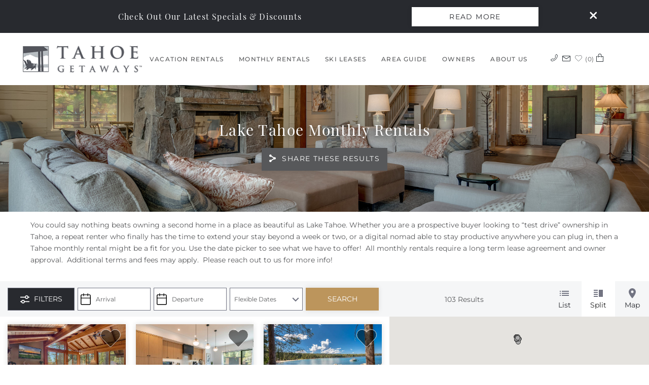

--- FILE ---
content_type: text/html; charset=utf-8
request_url: https://www.tahoegetaways.com/vacation-rentals/monthly-rental
body_size: 14833
content:
<!DOCTYPE html>
<!-- Sorry no IE7 support! -->
<!-- @see http://foundation.zurb.com/docs/index.html#basicHTMLMarkup -->

<!--[if IE 8]><html class="no-js lt-ie9" lang="en"> <![endif]-->
<!--[if gt IE 8]><!--> <html class="no-js" lang="en"> <!--<![endif]-->

<head>
  <!--[if IE]><![endif]-->
<meta charset="utf-8" />
<meta property="og:image" content="https://www.tahoegetaways.com/sites/default/files/styles/og_image/public/page-banners/black_and_white_business_professionals_1800_x_500_px_2000_x_400_px_9_2.png" />
<meta property="og:image:width" content="1200" />
<meta property="og:image:height" content="240" />
<meta property="twitter:card" content="summary_large_image" />
<meta name="viewport" content="width=device-width" />
<meta content="ie=edge, chrome=1" http-equiv="x-ua-compatible" />
<meta http-equiv="ImageToolbar" content="false" />
<meta name="description" content="A Tahoe monthly rental might be perfect for you if you&#039;d like to extend your stay in Tahoe without the hassles of home ownership. Browse our available monthly rentals!" />
<link rel="apple-touch-icon-precomposed" href="/sites/all/themes/custom/vrweb_foundation/images/favicon-152.png" />
<meta name="generator" content="Drupal 7 (http://drupal.org)" />
<meta name="msapplication-TileColor" content="#ee5f27" />
<meta name="msapplication-TileImage" href="/sites/all/themes/custom/vrweb_foundation/images/favicon-144.png" />
<link rel="canonical" href="https://www.tahoegetaways.com/vacation-rentals/monthly-rental" />
<link rel="shortlink" href="https://www.tahoegetaways.com/taxonomy/term/61" />
  <title>Monthly Rental | Tahoe Getaways</title>
  <link rel="stylesheet" href="https://www.tahoegetaways.com/sites/default/files/advagg_css/css__TCuQigx1O-2-wU-PBvhnxFq25bXARLJcwXno1evkDLc__BG4DQDtu1euNXLn6jKgdTDBv71x5OqXXhch2smlE-hk__7_M87zvrqsexPWcWHARMO2hSzTVSvzdB2I66aAnFdnc.css" />
<link rel="stylesheet" href="https://www.tahoegetaways.com/sites/default/files/advagg_css/css__5HrIs1FrFtKePVdLsi9Mz_ivKWvLOWhkV_ocGUk1Ijc__KLJKpds4popUU2Az8U1JzNK47ZVi7rx-RyvsUqhYgII__7_M87zvrqsexPWcWHARMO2hSzTVSvzdB2I66aAnFdnc.css" />
<link rel="stylesheet" href="https://www.tahoegetaways.com/sites/default/files/advagg_css/css__mJfbC5aFaBIC2f3qKXlk1KGnpIGJaAa3A0EkUTfBx7g__6zxLYNQsIplyyEktu2ow0_7gf2kRRA5iPzNbWZQqg-g__7_M87zvrqsexPWcWHARMO2hSzTVSvzdB2I66aAnFdnc.css" />
<link rel="stylesheet" href="https://www.tahoegetaways.com/sites/default/files/advagg_css/css__7UmvR6yKPDsA_ckScC8GT2gSTfnbAr48ir8SQPNolks__fhDtDtJAOpY1msfAS1h_YdGBJII2L74hBnZFOINkVgU__7_M87zvrqsexPWcWHARMO2hSzTVSvzdB2I66aAnFdnc.css" />

<!--[if lt IE 9]>
<link rel="stylesheet" href="https://www.tahoegetaways.com/sites/default/files/advagg_css/css__8xz6rezVdNzXdppzL5_VOJ0X1I0hLpc2MMYjvCwQ8vU__lSbyJbCoSgjM_TNjvq237yy4FbzjPZQiFzumhpvQAfU__7_M87zvrqsexPWcWHARMO2hSzTVSvzdB2I66aAnFdnc.css" />
<![endif]-->
<link rel="stylesheet" href="https://www.tahoegetaways.com/sites/default/files/advagg_css/css__O9EaynT0AA68UspcyhAGupR2VQ9Mh_SvhYRN1UO6YBQ__J0_ZKQ7n4naoOP7STLQtdzeXclB6MK9vsMZEJO043a4__7_M87zvrqsexPWcWHARMO2hSzTVSvzdB2I66aAnFdnc.css" />
<style>.page-wrapper .page-header{background-image:url('https://www.tahoegetaways.com/sites/default/files/page-banners/black_and_white_business_professionals_1800_x_500_px_2000_x_400_px_9_2.png');}
</style>
  
<!--[if lte IE 9]>
<script src="https://www.tahoegetaways.com/sites/default/files/advagg_js/js__y2G5kJtJHzEi2YMkbPUnPt9LFKcb00lZH_muQ8q1n2U__-UagLnp8K8-TyKWgKPe65iPqmdqp2zBSKrivrGqEZno__7_M87zvrqsexPWcWHARMO2hSzTVSvzdB2I66aAnFdnc.js#ie9-" onload="if(jQuery.isFunction(jQuery.holdReady)){jQuery.holdReady(true);}"></script>
<![endif]-->

<!--[if gt IE 9]>
<script src="https://www.tahoegetaways.com/sites/default/files/advagg_js/js__y2G5kJtJHzEi2YMkbPUnPt9LFKcb00lZH_muQ8q1n2U__-UagLnp8K8-TyKWgKPe65iPqmdqp2zBSKrivrGqEZno__7_M87zvrqsexPWcWHARMO2hSzTVSvzdB2I66aAnFdnc.js#ie10+" defer="defer" onload="if(jQuery.isFunction(jQuery.holdReady)){jQuery.holdReady(true);}"></script>
<![endif]-->

<!--[if !IE]><!-->
<script src="https://www.tahoegetaways.com/sites/default/files/advagg_js/js__y2G5kJtJHzEi2YMkbPUnPt9LFKcb00lZH_muQ8q1n2U__-UagLnp8K8-TyKWgKPe65iPqmdqp2zBSKrivrGqEZno__7_M87zvrqsexPWcWHARMO2hSzTVSvzdB2I66aAnFdnc.js" defer="defer" onload="if(jQuery.isFunction(jQuery.holdReady)){jQuery.holdReady(true);}"></script>
<!--<![endif]-->
<script src="https://www.tahoegetaways.com/sites/default/files/advagg_js/js__zFsEYrngTCijWa7VXnmBYQBsHcKRFfi_IFHcHBfE17M__4aL-mzSYZtnVfW3I4fG55wk1UzKexbogHQosltv9p0Y__7_M87zvrqsexPWcWHARMO2hSzTVSvzdB2I66aAnFdnc.js" defer="defer" onload="
function advagg_mod_1() {
  // Count how many times this function is called.
  advagg_mod_1.count = ++advagg_mod_1.count || 1;
  try {
    if (advagg_mod_1.count <= 40) {
      init_drupal_core_settings();

      // Set this to 100 so that this function only runs once.
      advagg_mod_1.count = 100;
    }
  }
  catch(e) {
    if (advagg_mod_1.count >= 40) {
      // Throw the exception if this still fails after running 40 times.
      throw e;
    }
    else {
      // Try again in 1 ms.
      window.setTimeout(advagg_mod_1, 1);
    }
  }
}
function advagg_mod_1_check() {
  if (window.init_drupal_core_settings && window.jQuery && window.Drupal) {
    advagg_mod_1();
  }
  else {
    window.setTimeout(advagg_mod_1_check, 1);
  }
}
advagg_mod_1_check();"></script>
<script>function init_drupal_core_settings() {jQuery.extend(Drupal.settings, {"basePath":"\/","pathPrefix":"","setHasJsCookie":0,"ajaxPageState":{"theme":"vrweb_foundation","theme_token":"B6KdCp4xTqbVG1ILOvQiEMG6iZGsPFAHpdHAwvyXziQ","jquery_version":"1.8","css":{"misc\/ui\/jquery.ui.core.css":1,"misc\/ui\/jquery.ui.theme.css":1,"misc\/ui\/jquery.ui.button.css":1,"misc\/ui\/jquery.ui.resizable.css":1,"misc\/ui\/jquery.ui.dialog.css":1,"misc\/ui\/jquery.ui.datepicker.css":1,"sites\/all\/libraries\/nouislider\/distribute\/nouislider.min.css":1,"sites\/all\/modules\/bluetent\/btm_cart_abandonment\/css\/btm_cart_abandonment.css":1,"sites\/all\/modules\/bluetent\/bt_leads\/css\/bt-leads.css":1,"sites\/all\/modules\/contrib\/date\/date_api\/date.css":1,"sites\/all\/modules\/contrib\/date\/date_popup\/themes\/datepicker.1.7.css":1,"sites\/all\/modules\/contrib\/field_hidden\/field_hidden.css":1,"sites\/all\/modules\/contrib\/caption_filter\/caption-filter.css":1,"sites\/all\/modules\/contrib\/media\/modules\/media_wysiwyg\/css\/media_wysiwyg.base.css":1,"sites\/all\/modules\/contrib\/ctools\/css\/ctools.css":1,"sites\/all\/libraries\/select2-bluetent\/dist\/css\/select2.min.css":1,"sites\/all\/modules\/bluetent\/btm_specials\/dist\/btm-specials.css":1,"sites\/all\/modules\/bluetent\/bt_optimize\/css\/bto-lazy.css":1,"sites\/all\/modules\/bluetent\/bt_page_builder\/dist\/css\/bt_page_builder.min.css":1,"sites\/all\/modules\/rescms\/rc_core\/css\/rc_core.reviews.css":1,"sites\/all\/modules\/rescms\/rc_core\/css\/rc_core.order.css":1,"sites\/all\/modules\/rescms\/rc_core\/css\/rc_core.avail.css":1,"sites\/all\/themes\/custom\/vrweb_foundation\/css\/vrweb_foundation.css":1,"sites\/all\/themes\/custom\/vrweb_foundation\/css\/ie.css":1,"public:\/\/css_injector\/css_injector_1.css":1,"0":1},"js":{"misc\/jquery-extend-3.4.0.js":1,"misc\/jquery-html-prefilter-3.5.0-backport.js":1,"sites\/all\/modules\/contrib\/jquery_update\/replace\/ui\/ui\/minified\/jquery.ui.core.min.js":1,"sites\/all\/modules\/contrib\/jquery_update\/replace\/ui\/ui\/minified\/jquery.ui.widget.min.js":1,"sites\/all\/modules\/bluetent\/riot_tags\/js\/polyfill.js":1,"sites\/all\/libraries\/riotjs\/riot.min.js":1,"sites\/all\/modules\/contrib\/jquery_update\/replace\/ui\/external\/jquery.cookie.js":1,"sites\/all\/modules\/bluetent\/riot_tags\/js\/app.js":1,"sites\/all\/libraries\/notifyjs\/dist\/notify.js":1,"sites\/all\/modules\/bluetent\/riot_tags\/contrib\/riot_notifyjs\/js\/mixin.js":1,"sites\/all\/libraries\/ajax_solr\/ajax-solr.min.js":1,"sites\/all\/libraries\/ajaxq\/ajaxq.js":1,"sites\/all\/modules\/bluetent\/riot_solr\/js\/RiotSolrAppTracker.js":1,"sites\/all\/modules\/bluetent\/riot_solr\/js\/ajax-solr-components\/RiotSolrManager.js":1,"sites\/all\/modules\/bluetent\/riot_solr\/js\/mixins.js":1,"sites\/all\/modules\/bluetent\/riot_tags\/tags\/subtag\/subtag.js":1,"sites\/all\/modules\/contrib\/jquery_update\/replace\/ui\/ui\/minified\/jquery.ui.button.min.js":1,"sites\/all\/modules\/contrib\/jquery_update\/replace\/ui\/ui\/minified\/jquery.ui.mouse.min.js":1,"sites\/all\/modules\/contrib\/jquery_update\/replace\/ui\/ui\/minified\/jquery.ui.draggable.min.js":1,"sites\/all\/modules\/contrib\/jquery_update\/replace\/ui\/ui\/minified\/jquery.ui.position.min.js":1,"misc\/ui\/jquery.ui.position-1.13.0-backport.js":1,"sites\/all\/modules\/contrib\/jquery_update\/replace\/ui\/ui\/minified\/jquery.ui.resizable.min.js":1,"sites\/all\/modules\/contrib\/jquery_update\/replace\/ui\/ui\/minified\/jquery.ui.dialog.min.js":1,"misc\/ui\/jquery.ui.dialog-1.13.0-backport.js":1,"sites\/all\/modules\/contrib\/jquery_update\/replace\/ui\/ui\/minified\/jquery.ui.datepicker.min.js":1,"misc\/ui\/jquery.ui.datepicker-1.13.0-backport.js":1,"sites\/all\/modules\/contrib\/jquery_update\/replace\/misc\/jquery.form.min.js":1,"sites\/all\/modules\/bluetent\/riot_tags\/contrib\/riot_tags_modal\/js\/RiotTagsModal.js":1,"sites\/all\/modules\/bluetent\/riot_solr\/js\/ajax-solr-components\/widgets\/RiotSolrWidgetAbstract.js":1,"sites\/all\/modules\/bluetent\/riot_solr\/js\/ajax-solr-components\/widgets\/RiotSolrFacetWidget.js":1,"sites\/all\/modules\/bluetent\/riot_solr\/contrib\/riot_solr_facet_ranges\/js\/\/RiotSolrFacetRanges.js":1,"sites\/all\/libraries\/nouislider\/distribute\/nouislider.min.js":1,"misc\/form-single-submit.js":1,"sites\/all\/modules\/contrib\/jquery_update\/js\/jquery_update.js":1,"sites\/all\/modules\/bluetent\/bt_leads\/js\/bt_leads-antibot-workaround.js":1,"sites\/all\/modules\/bluetent\/riot_solr\/js\/tooltip.js":1,"sites\/all\/modules\/contrib\/caption_filter\/js\/caption-filter.js":1,"sites\/default\/files\/advagg_relocate\/https-maps.googleapis.com-maps-api-js-key-aizasydpsxvf7fusd73ow9tlcgrivryjmxzwueq.js":1,"sites\/all\/modules\/bluetent\/bt_callout_banner\/js\/bt_callout_banner.js":1,"sites\/all\/libraries\/select2-bluetent\/dist\/js\/select2.min.js":1,"sites\/all\/modules\/vrweb\/vrweb_vr\/js\/vrweb_vr_jump.js":1,"sites\/all\/modules\/rescms\/rc_core\/modules\/rc_ua\/js\/rc_ua.js":1,"sites\/all\/modules\/bluetent\/bt_optimize\/js\/bto.jquery.js":1,"sites\/all\/modules\/bluetent\/riot_solr\/tags\/riot_solr_flag_counter\/build\/riot_solr_flag_counter.js":1,"sites\/all\/modules\/contrib\/ctools\/js\/jump-menu.js":1,"misc\/progress.js":1,"sites\/all\/modules\/rescms\/rc_riot\/tags\/rc_riot_order\/build\/rc_riot_order.js":1,"sites\/all\/modules\/rescms\/rc_riot\/tags\/rc_riot_avail_pricing\/build\/rc_riot_avail_pricing.js":1,"sites\/all\/modules\/rescms\/rc_riot\/modules\/rc_riot_share\/tags\/rc_riot_share_order\/build\/rc_riot_share_order.js":1,"sites\/all\/modules\/bluetent\/bt_leads\/tags\/bt_leads_share_url\/build\/bt_leads_share_url.js":1,"sites\/all\/modules\/bluetent\/riot_solr\/tags\/riot_solr_search\/build\/riot_solr_search.js":1,"sites\/all\/modules\/bluetent\/riot_solr\/tags\/riot_solr_result_list\/build\/riot_solr_result_list.js":1,"sites\/all\/modules\/bluetent\/riot_solr\/contrib\/riot_solr_result_map\/tags\/riot_solr_result_map\/build\/riot_solr_result_map.js":1,"sites\/all\/modules\/bluetent\/riot_solr\/contrib\/riot_solr_result_map\/js\/mapMarker.js":1,"sites\/all\/modules\/rescms\/rc_riot\/js\/mixins\/RCRiotSpecials.js":1,"sites\/all\/themes\/custom\/vrweb_foundation\/riottags\/build\/rc_riot_result_list_item.js":1,"sites\/all\/modules\/rescms\/rc_riot\/js\/mixins\/RCRiotSolrItem.js":1,"sites\/all\/modules\/rescms\/rc_riot\/tags\/rc_riot_item_rating\/build\/rc_riot_item_rating.js":1,"sites\/all\/themes\/custom\/vrweb_foundation\/riottags\/build\/rc_riot_avail_pricing.js":1,"sites\/all\/modules\/rescms\/rc_riot\/js\/mixins\/RCRiotAvailPricingGrouper.js":1,"sites\/all\/modules\/rescms\/rc_riot\/js\/mixins\/RCRiotAvailPricingTokenizer.js":1,"sites\/all\/modules\/bluetent\/riot_solr\/tags\/riot_solr_flag\/build\/riot_solr_flag.js":1,"sites\/all\/modules\/bluetent\/riot_tags\/tags\/riot_tags_class_toggle\/build\/riot_tags_class_toggle.js":1,"sites\/all\/modules\/rescms\/rc_riot\/tags\/rc_riot_avail_filter\/build\/rc_riot_avail_filter.js":1,"sites\/all\/modules\/rescms\/rc_riot\/js\/mixins\/RCRiotUtils.js":1,"sites\/all\/modules\/rescms\/rc_riot\/js\/mixins\/RCRiotOrder.js":1,"sites\/all\/modules\/rescms\/rc_riot\/js\/mixins\/RCRiotValidation.js":1,"sites\/all\/modules\/rescms\/rc_core\/js\/jquery.rcjs.js":1,"sites\/all\/modules\/rescms\/rc_core\/js\/jquery.rcItemAvailForm.js":1,"sites\/all\/modules\/rescms\/rc_core\/js\/jquery.rcItemQuoteLink.js":1,"sites\/all\/modules\/bluetent\/riot_solr\/tags\/riot_solr_facet_group\/build\/riot_solr_facet_group.js":1,"sites\/all\/modules\/bluetent\/riot_solr\/contrib\/riot_solr_facet_ranges\/tags\/riot_solr_range_slider\/build\/riot_solr_range_slider.js":1,"sites\/all\/modules\/rescms\/rc_riot\/tags\/rc_riot_solr_price_slider\/build\/rc_riot_solr_price_slider.js":1,"sites\/all\/modules\/rescms\/rc_riot\/js\/widgets\/RCRiotSolrPriceSlider.js":1,"sites\/all\/modules\/rescms\/rc_riot\/js\/mixins\/RCRiotAvailPricing.js":1,"sites\/all\/modules\/bluetent\/riot_solr\/tags\/riot_solr_container\/build\/riot_solr_container.js":1,"sites\/all\/modules\/bluetent\/riot_solr\/tags\/riot_solr_current_search\/build\/riot_solr_current_search.js":1,"sites\/all\/modules\/bluetent\/riot_solr\/tags\/riot_solr_facet_checkbox\/build\/riot_solr_facet_checkbox.js":1,"sites\/all\/modules\/bluetent\/riot_solr\/tags\/riot_solr_sorts\/build\/riot_solr_sorts.js":1,"sites\/all\/modules\/bluetent\/riot_tags\/js\/mixins\/RiotTagsChildren.js":1,"sites\/all\/modules\/rescms\/rc_riot\/js\/widgets\/\/RCRiotAvailFilter.js":1,"sites\/all\/modules\/bluetent\/riot_solr\/js\/ajax-solr-components\/widgets\/\/RiotSolrCurrentSearch.js":1,"sites\/all\/modules\/bluetent\/riot_solr\/js\/ajax-solr-components\/widgets\/\/RiotSolrFacetList.js":1,"sites\/all\/modules\/contrib\/antibot\/js\/antibot.js":1,"sites\/all\/modules\/bluetent\/bt_leads\/js\/bt_leads.jquery.js":1,"sites\/all\/themes\/custom\/vrweb_foundation\/js\/vendor\/custom.modernizr.js":1,"sites\/all\/themes\/custom\/vrweb_foundation\/js\/vendor\/foundation\/foundation.js":1,"sites\/all\/themes\/custom\/vrweb_foundation\/js\/vendor\/foundation\/foundation.forms.js":1,"sites\/all\/themes\/custom\/vrweb_foundation\/js\/vendor\/foundation\/foundation.reveal.js":1,"sites\/all\/themes\/custom\/vrweb_foundation\/js\/vendor\/foundation\/foundation.section.js":1,"sites\/all\/themes\/custom\/vrweb_foundation\/js\/vendor\/foundation\/foundation.topbar.js":1,"sites\/all\/themes\/custom\/vrweb_foundation\/js\/vendor\/jquery.ba-throttle-debounce.js":1,"sites\/all\/themes\/custom\/vrweb_foundation\/js\/vrweb_foundation.js":1,"sites\/all\/modules\/rescms\/rc_core\/modules\/rc_ua\/js\/rc_ua_g4.js":1,"sites\/all\/modules\/contrib\/jquery_update\/replace\/jquery\/1.8\/jquery.min.js":1,"misc\/jquery.once.js":1,"misc\/drupal.js":1,"misc\/ajax.js":1}},"bt_leads_recaptcha":{"should_load":true},"better_exposed_filters":{"views":{"vacation_rental_listings":{"displays":{"vacation_rentals_dropdown":{"filters":[]}}},"affiliates":{"displays":{"block_affiliates":{"filters":[]}}}}},"urlIsAjaxTrusted":{"\/vacation-rentals\/truckee":true,"\/vacation-rentals\/monthly-rental":true},"rc_ua":{"rc_ua_impression_list_only":0,"rc_ua_tracking_method":"tm","rc_ua_tm_datalayer":"dataLayer","rc_ua_book_now_add":1,"rc_ua_checkout_steps":{"quote":"1","form":"2","submit":"3","confirm":"3"}},"riot_solr":{"gaMappings":{"bluetent":{"entityInfo":"dimension1","beginDate":"dimension2","endDate":"dimension3","coupon":"dimension4","nightsSearched":"metric1","resultCount":"metric2"},"client":{"beginDate":"","endDate":"","coupon":"","entityInfo":"","nightsSearched":"","resultCount":""}}},"rcItemAvailForm":[{"id":null,"df":"mm\/dd\/yy","beg":null,"end":null,"mns":"2","mxs":"365","mnb":"1","mxe":"365","spr":0,"tdd":0,"incr":"1","mv":1,"me":1,"mt":false,"emb":true,"ajx":{"url":"\/rescms\/ajax\/item\/pricing\/simple","tgt":".rc-avail-ajax"},"txt":{"sd":"Please select arrival and departure dates.","ae":"An error occurred requesting quote data.","lm":"Checking availability...","cad":"Click an Arrival Date","cdd":"Click a Departure Date","sto":"Start Over","mns":"night minimum stay","sbe":"Please select both arrival and departure dates."},"tdc":"7"}],"antibot":{"forms":{"newsletter-entityform-edit-form":{"action":"\/vacation-rentals\/monthly-rental","key":"f8750ff7b125849c7d10d5791fd69add"}}}}); 
if(jQuery.isFunction(jQuery.holdReady)){jQuery.holdReady(false);}} if(window.jQuery && window.Drupal){init_drupal_core_settings();}</script>
  <!--[if lt IE 9]>
		<script src="//html5shiv.googlecode.com/svn/trunk/html5.js"></script>
	<![endif]-->

<!-- Google Tag Manager -->
<script type="text/javascript">var dataLayer = [];</script>
<script></script>

<noscript><iframe src="//www.googletagmanager.com/ns.html?id=GTM-NX8JBF5"
 height="0" width="0" style="display:none;visibility:hidden" loading="lazy"></iframe></noscript><script type="text/javascript">
  // Track user interaction.
  let gtmUserInteracted_e3f5be4d3b85d3fe0b89205be0963a11_1131334384 = !1;

  // Keep looping until js objects are available.
  let gtmCheckAllInPlace_e3f5be4d3b85d3fe0b89205be0963a11_1131334384 = setInterval(function() {
    if (typeof jQuery === 'undefined') {
      return;
    }

    // Done with the checking.
    clearInterval(gtmCheckAllInPlace_e3f5be4d3b85d3fe0b89205be0963a11_1131334384);

    // Self calling function.
    (function(w,d,s,l,i,$,Drupal) {
      // Detect user interactions.
      $('body').once(function() {
        if (gtmUserInteracted_e3f5be4d3b85d3fe0b89205be0963a11_1131334384) {
          return;
        }

        $('body').mousemove(function() {
          gtmUserInteracted_e3f5be4d3b85d3fe0b89205be0963a11_1131334384 = true;
        });

        $('body').bind('touchmove', function() {
          gtmUserInteracted_e3f5be4d3b85d3fe0b89205be0963a11_1131334384 = true;
        });

        $('body').keydown(function(e) {
          if ((e.keyCode == 9) || (e.keyCode == 13)) {
            gtmUserInteracted_e3f5be4d3b85d3fe0b89205be0963a11_1131334384 = true;
          }
        });
      });

      // Run when page is ready, by using jQuery.
      $(function() {
        // Wait on user interaction.
        let gtmCheckingUserInteraction = setInterval(function() {
          // No interaction, keep waiting.
          if (!gtmUserInteracted_e3f5be4d3b85d3fe0b89205be0963a11_1131334384) {
            return;
          }

          // Interaction detected.
          clearInterval(gtmCheckingUserInteraction);

          // Give it a time before running the code.
          setTimeout(function() {
            w[l]=w[l]||[];
            w[l].push({'gtm.start':new Date().getTime(),event:'gtm.js'});
            var f=d.getElementsByTagName(s)[0];
            var j=d.createElement(s);
            var dl=l!='dataLayer'?'&l='+l:'';
            j.src='//www.googletagmanager.com/gtm.js?id='+i+dl;
            j.type='text/javascript';
            j.async=true;
            f.parentNode.insertBefore(j,f);
          }, 0);
        }, 250);
      });
    })(window,document,'script','dataLayer','GTM-NX8JBF5',jQuery,Drupal);
  }, 500);
</script>
<!-- End Google Tag Manager --></head>
<body class="html not-front not-logged-in no-sidebars page-taxonomy page-taxonomy-term page-taxonomy-term- page-taxonomy-term-61 has-callout-banner search-results-page page-riottags page-riottags-vrw-search section-vacation-rentals has-banner" >
  <div class="skip-link">
    <a href="#main-content" class="element-invisible element-focusable">Skip to main content</a>
  </div>
    <div role="document" class="page tpl-fw" id="document"> <header class="l-header"><div class="header-content"><div class="l-logo-header hide-for-medium-down"><div class="logo"> <a href="/" title="Home" rel="home" id="logo"> <img src="https://www.tahoegetaways.com/sites/all/themes/custom/vrweb_foundation/logo.png" alt="Home" /> <img src="/sites/all/themes/custom/vrweb_foundation/logo-white.png" alt="Home" class="white-logo" /> </a><div id="site-name" class="element-invisible"> <strong> <a href="/" title="Home" rel="home"><span>Tahoe Getaways</span></a> </strong></div><div title="Memorable Tahoe Vacations… Exceptional Management" class="site-slogan element-invisible">Memorable Tahoe Vacations… Exceptional Management</div></div></div><div class="nav-wrapper"><div class="nav-contain"><div class="large-12 columns top-bar-container"> <nav class="top-bar" data-options=""><ul class="title-area inline-list"><li class="name show-for-medium-down"><a href="/" class="mobile-logo"></a></li><li class="slogan show-for-medium"><div>Memorable Tahoe Vacations… Exceptional Management</div></li><li class="toggle-topbar menu-icon"><a href="#"><span></span></a></li></ul> <section class="top-bar-section"><ul class="menu-icon"><li class="vrweb_base_site_phone_number first"><a href="callto:5305830220" class="phone hide-for-medium-down"><i class="fi-telephone"></i><span class="number">5305830220</span></a><a href="tel:5305830220" class="phone show-for-medium-down"><i class="fi-telephone"></i></a></li><li class="vrfusion_site_contact_us"><a href="/contact-us" title="Contact us"><i class="fi-mail"></i><span>Contact us</span></a></li><li class="riot_tags_vrw_favorites_counter"><riot-solr-flag-counter endpoint="https://www.tahoegetaways.com/riot-solr/json" id="riot-solr-flag-counter"></riot-solr-flag-counter></li><li class="riot_tags_vrw_order last"><rc-riot-order endpoint="https://www.tahoegetaways.com/riot-solr/json" id="rc-riot-order"></rc-riot-order></li></ul><ul id="main-menu" class="main-nav right"><li class="first expanded has-dropdown"><a href="/vacation-rentals">Vacation Rentals</a><ul class="dropdown"><li class="first expanded show-for-small"><a href="/vacation-rentals">Vacation Rentals</a><li class="first leaf"><a href="/vacation-rentals">Search All Rentals</a></li><li class="leaf"><a href="/vacation-rentals/lakefront">Lakefront Rentals</a></li><li class="leaf"><a href="/specials">Specials &amp; Discounts</a></li><li class="leaf"><a href="/vacation-rentals/pet-friendly">Pet Friendly Rentals</a></li><li class="leaf"><a href="/vacation-rentals/ski-inski-out">Ski-in / Ski-out Rentals</a></li><li class="leaf"><a href="/vacation-rentals/lake-tahoe-cabins">Cabin Rentals</a></li><li class="leaf"><a href="/vacation-rentals/luxury">Luxury Tahoe Rentals</a></li><li class="leaf"><a href="/vacation-rentals/glossary">Find by Name</a></li><li class="expanded has-dropdown"><a href="/lake-tahoe-areas">Browse By Area</a><ul class="dropdown"><li class="expanded show-for-small"><a href="/lake-tahoe-areas">Browse By Area</a><li class="first leaf"><a href="/vacation-rentals/northstar">Northstar</a></li><li class="leaf"><a href="/vacation-rentals/palisades">Olympic Valley</a></li><li class="leaf"><a href="/vacation-rentals/alpine-meadows">Alpine Meadows</a></li><li class="leaf"><a href="/vacation-rentals/martis-camp">Martis Camp</a></li><li class="leaf"><a href="/tahoe-area-guide/north-shore-tahoe">North Shore Tahoe</a></li><li class="leaf"><a href="/tahoe-area-guide/west-shore-tahoe">West Shore Tahoe</a></li><li class="leaf"><a href="/vacation-rentals/tahoe-donner">Tahoe Donner</a></li><li class="leaf"><a href="/vacation-rentals/schaffers-mill">Shaffer&#039;s Mill</a></li><li class="leaf"><a href="/vacation-rentals/grays-crossing">Gray&#039;s Crossing</a></li><li class="leaf"><a href="/vacation-rentals/lahontan">Lahontan</a></li><li class="leaf"><a href="/vacation-rentals/dollar-point">Dollar Point</a></li><li class="leaf"><a href="/vacation-rentals/tahoe-park">Tahoe Park</a></li><li class="leaf"><a href="/vacation-rentals/truckee">Truckee</a></li><li class="leaf"><a href="/vacation-rentals/fleur-du-lac">Fleur Du Lac</a></li><li class="last leaf"><a href="/vacation-rentals/tahoe-city">Tahoe City</a></li></ul></li><li class="last expanded has-dropdown"><a href="/browse-homes-by-amenity">Browse by Amenity</a><ul class="dropdown"><li class="last expanded show-for-small"><a href="/browse-homes-by-amenity">Browse by Amenity</a><li class="first leaf"><a href="/vacation-rentals/lake-view">Lake View Rentals</a></li><li class="leaf"><a href="/vacation-rentals/private-hot-tub">Private Hot Tub</a></li><li class="leaf"><a href="/vacation-rentals/access-private-beach-old">Private Beach Access</a></li><li class="leaf"><a href="/vacation-rentals/access-swimming-pool">Pool Access</a></li><li class="leaf"><a href="/vacation-rentals/buoy-available">Buoy Access</a></li><li class="collapsed"><a href="/vacation-rentals/ski-shuttle-service">Ski Shuttle Available</a></li><li class="last leaf"><a href="/vacation-rentals/ev-charger">EV Charger</a></li></ul></li></ul></li><li class="expanded has-dropdown"><a href="/vacation-rentals/monthly-rental" class="active">Monthly Rentals</a><ul class="dropdown"><li class="expanded show-for-small"><a href="/vacation-rentals/monthly-rental" class="active">Monthly Rentals</a><li class="first leaf"><a href="/vacation-rentals/monthly-rental" class="active">All Monthly Rentals</a></li><li class="leaf"><a href="/vacation-rentals/lakefront-monthly-rentals">Lakefront Monthly Rentals</a></li><li class="last leaf"><a href="/vacation-rentals/martis-camp-monthly-rentals">Martis Camp Monthly Rentals</a></li></ul></li><li class="expanded has-dropdown"><a href="/vacation-rentals/ski-lease">Ski Leases</a><ul class="dropdown"><li class="expanded show-for-small"><a href="/vacation-rentals/ski-lease">Ski Leases</a><li class="first leaf"><a href="/vacation-rentals/ski-lease">All Ski Leases</a></li><li class="leaf"><a href="/vacation-rentals/tahoe-ski-leases">Tahoe Ski Leases</a></li><li class="last leaf"><a href="/vacation-rentals/truckee-ski-leases">Truckee Ski Leases</a></li></ul></li><li class="expanded has-dropdown"><a href="/lake-tahoe-area-guide">Area Guide</a><ul class="dropdown"><li class="expanded show-for-small"><a href="/lake-tahoe-area-guide">Area Guide</a><li class="first leaf"><a href="https://www.tahoegetaways.com/things-to-do-lake-tahoe">Things to Do</a></li><li class="leaf"><a href="/events">Events</a></li><li class="leaf"><a href="/blog">Blog</a></li><li class="last leaf"><a href="/tahoe-trip-planning">Tahoe Trip Planning</a></li></ul></li><li class="expanded has-dropdown"><a href="/owner-services">Owners</a><ul class="dropdown"><li class="expanded show-for-small"><a href="/owner-services">Owners</a><li class="first leaf"><a href="/owner-services">Property Management</a></li><li class="last leaf" target="_blank"><a href="https://ownerx.streamlinevrs.com/login" target="_blank">Owner Portal</a></li></ul></li><li class="last expanded has-dropdown"><a href="/why-book-with-us">About Us</a><ul class="dropdown"><li class="last expanded show-for-small"><a href="/why-book-with-us">About Us</a><li class="first leaf"><a href="/why-book-with-us">Why Book With Us</a></li><li class="leaf"><a href="https://www.tahoegetaways.com/our-rental-policies">Rental Policies </a></li><li class="leaf" target="_blank"><a href="https://www.tahoegetaways.com/travel-insurance" target="_blank">Travel Insurance</a></li><li class="leaf"><a href="/guest-reviews">Guest Reviews</a></li><li class="last leaf"><a href="/contact-us">Contact Us</a></li></ul></li></ul> </section> </nav></div></div> <section class="l-header-region row"> <section class="block block-bt-callout-banner block-bt-callout-banner-callout-banner header"><h3 class="callout-banner-cta">Check Out Our Latest Specials & Discounts</h3><a class="callout-banner-link button" target="_blank" href="/specials">Read More</a><a class="callout-close" href="javascript:void();"><span>Close</span></a> </section> </section></div><div class="header-right"><div class="l-service-bar hide-for-medium-down"><ul><li class="vrweb_base_site_phone_number first"><a href="callto:5305830220" class="phone hide-for-medium-down"><i class="fi-telephone"></i><span class="number">5305830220</span></a><a href="tel:5305830220" class="phone show-for-medium-down"><i class="fi-telephone"></i></a></li><li class="vrfusion_site_contact_us"><a href="/contact-us" title="Contact us"><i class="fi-mail"></i><span>Contact us</span></a></li><li class="riot_tags_vrw_favorites_counter"><riot-solr-flag-counter endpoint="https://www.tahoegetaways.com/riot-solr/json" id="riot-solr-flag-counter"></riot-solr-flag-counter></li><li class="riot_tags_vrw_order last"><rc-riot-order endpoint="https://www.tahoegetaways.com/riot-solr/json" id="rc-riot-order"></rc-riot-order></li></ul></div></div></div> </header> <section class="l-featured full-width" id="featured-wrapper"> </section><div id="page-content"><div class="page-wrapper"><div class="page-header"><div class="title-wrapper"><div class="row"><h1 id="page-title" class="title">Lake Tahoe Monthly Rentals</h1></div><div class="highlight callout"> <section class="block block-riot-tags block-riot-tags-vrw-share-results"> <bt-leads-share-url endpoint="https://www.tahoegetaways.com/riot-solr/json" id="bt-leads-share-url"></bt-leads-share-url> </section></div></div></div> <main class="row l-main"><div class="off-canvas-trigger"> <a href="#"><span class="adv-search">Refine Search</span><i></i></a></div><div class="large-12 main columns"> <a id="main-content"></a><h2 class="element-invisible">You are here</h2><ul class="breadcrumbs"><li><a href="/">Home</a></li><li class="current"><a href="#">Monthly Rental</a></li></ul><div class="term-listing-heading"><div id="taxonomy-term-61" class="taxonomy-term vocabulary-landing-pages"><div class="content"><div class="taxonomy-term-description"><p>You could say nothing beats owning a second home in a place as beautiful as Lake Tahoe. Whether you are a prospective buyer looking to “test drive” ownership in Tahoe, a repeat renter who finally has the time to extend your stay beyond a week or two, or a digital nomad able to stay productive anywhere you can plug in, then a Tahoe monthly rental might be a fit for you. Use the date picker to see what we have to offer!  All monthly rentals require a long term lease agreement and owner approval.  Additional terms and fees may apply.  Please reach out to us for more info!</p></div></div></div></div><riot-solr-search endpoint="https://www.tahoegetaways.com/riot-solr/json" optionset="vrw_search" id="riot-solr-search"></riot-solr-search></div> </main><div class="footer-wrapper lazy-bg"><div class="footer-middle-wrapper"> <footer class="l-footer footer-middle row" role="contentinfo"><div class="footer-middle-content-a"> <section class="block block-vrfusion-site block-vrfusion-site-logo-footer"> <img src="https://www.tahoegetaways.com/sites/all/themes/custom/vrweb_foundation/logo.png" width="243" height="54" alt="Tahoe Getaways" /> </section> <section class="block block-menu block-menu-menu-footer-social-icons"><ul class="menu inline-list vrweb-social"><li class="first leaf facebook"><a href="https://www.facebook.com/TahoeVacationRentals/" rel="external" target="_blank"><span>Facebook</span></a></li><li class="leaf twitter"><a href="https://mobile.twitter.com/tahoegetaways" rel="external" target="_blank"><span>Twitter</span></a></li><li class="leaf youtube"><a href="https://www.youtube.com/user/tahoegetaways" rel="external" target="_blank"><span>YouTube</span></a></li><li class="leaf linkedin"><a href="https://www.linkedin.com/company/tahoe-resort-property-management" rel="external" target="_blank"><span>LinkedIn</span></a></li><li class="last leaf instagram"><a href="https://www.instagram.com/tahoegetaways/?hl=en" rel="external" target="_blank"><span>Instagram</span></a></li></ul> </section> <section class="block block-vrfusion-site block-vrfusion-site-guest-login"><div class="wrapper-links"><div> <a href="https://ownerx.streamlinevrs.com/login" target="_blank" title="Owner Portal">Owner Portal</a></div><div> <a href="https://happystays.streamlinevrs.com/login" target="_blank" title="Guest Portal">Guest Portal</a></div></div> </section></div><div class="footer-middle-content-b"> <section class="block block-vrweb-base block-vrweb-base-contact-us"><h4 class="block-title">Contact Us</h4><p>Tahoe Getaways<br><span>11382 Northwoods Boulevard</span><br><span>Truckee, CA 96161<br><span>Phone:&nbsp;</span><a href="tel:5305830220">(530) 583-0220<br></a></span>Toll Free:&nbsp;<a href="tel:8009224929">(800) 922-4929<br></a>Fax: (530) 581-0996<br>California License #02198287</p><p><a href="/contact-us">Email Us</a></p> </section></div><div class="footer-middle-content-c"> <section class="block block-menu block-menu-menu-quick-links-one"><h4 class="block-title">Quick Links</h4><ul class="menu no-bullet vrweb-quick-list-one"><li class="first leaf"><a href="/">Home</a></li><li class="leaf"><a href="/why-book-with-us">About Us</a></li><li class="leaf"><a href="/our-rental-policies">Our Rental Policies</a></li><li class="leaf"><a href="https://www.tahoegetaways.com/travel-insurance" target="_blank">Travel Insurance</a></li><li class="leaf"><a href="/frequently-asked-questions">FAQs</a></li><li class="leaf"><a href="/privacy-policy">Privacy Policy</a></li><li class="last leaf"><a href="https://www.tahoegetaways.com/terms-use">Terms Of Use</a></li></ul> </section></div><div class="footer-middle-content-d"> <section class="block block-vrfusion-newsletter-form block-vrfusion-newsletter-form-client-newsletter-form"><h4 class="block-title">Newsletter Signup</h4><div class="wrapper-mailing-list-form"><noscript><style>form.antibot { display: none !important; }</style><div class="antibot-no-js antibot-message antibot-message-warning messages warning"> You must have JavaScript enabled to use this form.</div></noscript><form class="load-async-recaptcha entityform entitytype-newsletter-form antibot" action="/antibot" method="post" id="newsletter-entityform-edit-form" accept-charset="UTF-8"><div><input type="hidden" name="form_build_id" value="form-3YPZOuZ-gAmasWwY5GLefDiKEdzJJhZfZmkb0MqQs0g" /><input type="hidden" name="form_id" value="newsletter_entityform_edit_form" /><input type="hidden" name="antibot_key" value="" /><div class="field-type-email field-name-field-email-address field-widget-emailwidget form-wrapper" id="edit-field-email-address"><div id="field-email-address-add-more-wrapper"><div class="form-item form-type-emailfield form-item-field-email-address-und-0-email"> <label for="edit-field-email-address-und-0-email">Email Address <span class="form-required" title="This field is required.">*</span></label> <input placeholder="Email Address" type="email" id="edit-field-email-address-und-0-email" name="field_email_address[und][0][email]" value="" size="60" maxlength="128" class="form-text form-email required" /></div></div></div><div class="form-actions form-wrapper" id="edit-actions"><div id="bt-leads-recaptcha" class="bt-leads-recaptcha g-recaptcha" data-size="invisible" data-badge="bottomright" data-sitekey="6LckfrsiAAAAAL7f9uxRztaL9cc8V0wSa4HDv-x5"></div><button id="edit-submit" name="op" value="Sign Up" type="submit" class="form-submit">Sign Up</button></div></div></form></div> </section> <section class="block block-views block-views-1f0e0e87c933b05654af099bcf51afea"><h4 class="block-title">Search Rentals by Name</h4><div class="view view-vacation-rental-listings view-id-vacation_rental_listings view-display-id-vacation_rentals_dropdown view-dom-id-3eb9a03fa591a627d6444731de8da756"><div class="view-content"><form action="/vacation-rentals/truckee" method="post" id="ctools-jump-menu" accept-charset="UTF-8"><div><div class="bto-lazy-jump" data-bto-jump-select="https://www.tahoegetaways.com/sites/default/files/btolazyjump/3b6b9035a7a29ad2e1377a41322249ed.txt" /><button class="ctools-jump-menu-button ctools-jump-menu-hide form-submit" id="edit-go" name="op" value="Go" type="submit">Go</button></div><input type="hidden" name="form_build_id" value="form-9EszN5iD5znrNCo79-Nrdl7VAehvnGPLrL2MtE2HcHw" /><input type="hidden" name="form_id" value="ctools_jump_menu" /></div></form></div></div> </section></div> </footer></div><div class="footer-bottom-wrapper"> <footer class="l-footer footer-bottom row" role="contentinfo"><div class="copyright small-12 columns"> &copy; 2026 Tahoe Getaways All rights reserved. <span>Powered by <a rel="nofollow" target="_blank" href="https://www.bluetent.com/direct-booking-websites">Rezfusion</a>. Built by <a rel="nofollow" target="_blank" href="https://www.bluetent.com">Bluetent.</a></span></div> </footer></div></div></div></div>  <script src="https://www.tahoegetaways.com/sites/default/files/advagg_js/js__x2Er9jucD5THkxeUW1hv73yhueU1sqKQB-WYBMHVfd4__KuS_ojvzcD39VCrBwg0d_eTO_P_Y-hgaCND-xU7-msQ__7_M87zvrqsexPWcWHARMO2hSzTVSvzdB2I66aAnFdnc.js" defer="defer"></script>
<script>
function advagg_mod_2() {
// Count how many times this function is called.
advagg_mod_2.count = ++advagg_mod_2.count || 1;
try {
if (advagg_mod_2.count <= 40) {
(function($){$(document).ready(function() { riot.mount("#riot-solr-flag-counter", {"txt":{"counter_label":"My Favorites"},"solr":{"index":"rci","realm":"riot_solr_tags","url":"\/solr\/","default_q":"*:*","router_object_type":"node","router_object_position":"1","exposed_params":[],"default_boost":"","max_rows":"0","disable_solr_dom_cleanup":0,"hash":"4ku2ew","doc_cache":0,"bundles":null,"entity_type":"rc_core_item","fields":{"eid":{"type":"integer","boost":"1.0","solr_field":"is_eid"},"url":{"type":"uri","boost":"1.0","solr_field":"ss_url"},"rc_core_item_reviews_count":{"type":"integer","boost":"1.0","solr_field":"is_rc_core_item_reviews_count"},"rc_core_item_reviews_rating":{"type":"decimal","boost":"1.0","solr_field":"fs_rc_core_item_reviews_rating"},"rc_core_cat_streamline_locarea":{"type":"list\u003Cstring\u003E","boost":"1.0","solr_field":"sm_rc_core_cat_streamline_locarea"},"vrweb_default_image":{"type":"uri","boost":"1.0","solr_field":"ss_vrweb_default_image"},"vrweb_ski_lease":{"type":"string","boost":"1.0","solr_field":"ss_vrweb_ski_lease"},"vrweb_ski_lease_weight":{"type":"integer","boost":"1.0","solr_field":"is_vrweb_ski_lease_weight"},"btm_specials_nids":{"type":"list\u003Cinteger\u003E","entity_type":"node","boost":"1.0","solr_field":"im_btm_specials_nids"},"nid:title":{"type":"string","boost":"1.0","solr_field":"ss_nid$title"},"nid:url":{"type":"uri","boost":"1.0","solr_field":"ss_nid$url"},"nid:promote":{"type":"boolean","boost":"1.0","solr_field":"bs_nid$promote"},"rc_core_lodging_product:beds":{"type":"decimal","boost":"1.0","solr_field":"fs_rc_core_lodging_product$beds"},"rc_core_lodging_product:baths":{"type":"decimal","boost":"1.0","solr_field":"fs_rc_core_lodging_product$baths"},"rc_core_lodging_product:occ_total":{"type":"integer","boost":"1.0","solr_field":"is_rc_core_lodging_product$occ_total"},"btm_specials_nids:title":{"type":"list\u003Cstring\u003E","boost":"1.0","solr_field":"sm_btm_specials_nids$title"},"nid:field_location:latitude":{"type":"decimal","boost":"1.0","solr_field":"fs_nid$field_location$latitude"},"nid:field_location:longitude":{"type":"decimal","boost":"1.0","solr_field":"fs_nid$field_location$longitude"},"nid:field_location:latlon":{"type":"string","real_type":"location_rpt","boost":"1.0","solr_field":"rpts_nid$field_location$latlon"},"nid:rc_core_term_featured_amenities:name":{"type":"list\u003Cstring\u003E","boost":"1.0","solr_field":"sm_nid$rc_core_term_featured_amenities$name"},"nid:rc_core_term_amenities:name":{"type":"list\u003Cstring\u003E","boost":"1.0","solr_field":"sm_nid$rc_core_term_amenities$name"},"nid:rc_core_term_landing_pages:tid":{"type":"list\u003Cinteger\u003E","boost":"1.0","solr_field":"im_nid$rc_core_term_landing_pages$tid"},"nid:rc_core_term_locations:tid":{"type":"list\u003Cinteger\u003E","boost":"1.0","solr_field":"im_nid$rc_core_term_locations$tid"}},"facets":{"nid:rc_core_term_amenities:name":{"data":{"label":"ResCMS Item Entity Node \u00bb Amenities \u00bb Name","allowed operators":{"and":true,"or":true},"facet missing allowed":true,"facet mincount allowed":true,"map callback":"search_api_facetapi_facet_map_callback","field type":"list\u003Cstring\u003E","field":"nid:rc_core_term_amenities:name","field alias":"nid:rc_core_term_amenities:name","alter callbacks":[],"values callback":false,"min callback":false,"max callback":false,"type":0},"settings":{"disabled":false,"realm":"riot_solr_tags","facet":"nid:rc_core_term_amenities:name","enabled":true,"settings":{"widget":"facetapi_checkbox_links","filters":[],"active_sorts":{"active":"active","count":"count"},"sort_weight":{"active":"-50","count":"-49"},"sort_order":{"active":"3","count":"3"},"empty_behavior":"none","facet_more_text":"Show more","prefix":"","suffix":"","auto-submit-delay":"1500","range_simple":10,"range_advanced":"","checkbox_label":"","min_opts":"","label_placeholder":0,"expose_max":0,"max_opts":"","expose_min":1,"empty_text":{"value":""},"riot_solr":{"facet_label":"Amenities","facet_widget_weight":"","facet_select_placeholder":"","facet_select_option_prefix":"","facet_select_option_suffix":"","facet_multiselect":0,"ranges":{"counts":0,"gap":"1","start":"0","end":"9999","currency":0}}},"type":"Default"},"settings_global":{"disabled":false,"realm":"","facet":"nid:rc_core_term_amenities:name","enabled":false,"settings":{"operator":"and","hard_limit":"50","facet_mincount":"1","facet_missing":"0","flatten":0,"individual_parent":0,"query_type":"term","limit_active_items":0,"riotjs_label":"","default_true":true,"facet_search_ids":[],"exclude":0},"type":"Default"}},"rc_core_lodging_product:occ_total":{"data":{"label":"ResCMS Item Lodging Entity \u00bb Occupancy","allowed operators":{"and":true,"or":true},"facet missing allowed":true,"facet mincount allowed":true,"map callback":"search_api_facetapi_facet_map_callback","field type":"integer","field":"rc_core_lodging_product:occ_total","field alias":"rc_core_lodging_product:occ_total","alter callbacks":[],"values callback":false,"min callback":false,"max callback":false,"type":0},"settings":{"disabled":false,"realm":"riot_solr_tags","facet":"rc_core_lodging_product:occ_total","enabled":true,"settings":{"widget":"search_api_ranges_ui_slider","filters":[],"active_sorts":{"active":"active","count":"count"},"sort_weight":{"active":"-50","count":"-49"},"sort_order":{"active":"3","count":"3"},"empty_behavior":"none","facet_more_text":"Show more","checkbox_label":"","empty_text":{"value":""},"riot_solr":{"facet_label":"Occupancy","facet_widget_weight":"-799","facet_multiselect":0,"ranges":{"counts":0,"gap":"1","start":"0","end":"9999"}},"prefix":"","suffix":"","auto-submit-delay":"1500","range_simple":10,"range_advanced":""},"type":"Default"},"settings_global":{"disabled":false,"realm":"","facet":"rc_core_lodging_product:occ_total","enabled":false,"settings":{"operator":"or","hard_limit":"50","facet_mincount":"1","facet_missing":"0","flatten":0,"individual_parent":0,"query_type":"term","limit_active_items":0,"riotjs_label":"","default_true":true,"facet_search_ids":[],"exclude":0},"type":"Default"}},"rc_core_lodging_product:baths":{"data":{"label":"ResCMS Item Lodging Entity \u00bb Baths","allowed operators":{"and":true,"or":true},"facet missing allowed":true,"facet mincount allowed":true,"map callback":"search_api_facetapi_facet_map_callback","field type":"decimal","field":"rc_core_lodging_product:baths","field alias":"rc_core_lodging_product:baths","alter callbacks":[],"values callback":false,"min callback":false,"max callback":false,"type":0},"settings":{"disabled":false,"realm":"riot_solr_tags","facet":"rc_core_lodging_product:baths","enabled":true,"settings":{"widget":"search_api_ranges_ui_slider","filters":[],"active_sorts":{"active":"active","count":"count"},"sort_weight":{"active":"-50","count":"-49"},"sort_order":{"active":"3","count":"3"},"empty_behavior":"none","facet_more_text":"Show more","prefix":"","suffix":"","auto-submit-delay":"1500","range_simple":10,"range_advanced":"","checkbox_label":"","empty_text":{"value":""},"riot_solr":{"facet_label":"Bathrooms","facet_widget_weight":"-899","facet_multiselect":0,"ranges":{"counts":0,"gap":"1","start":"0","end":"9999"}}},"type":"Default"},"settings_global":{"disabled":false,"realm":"","facet":"rc_core_lodging_product:baths","enabled":false,"settings":{"operator":"and","hard_limit":"50","facet_mincount":"1","facet_missing":"0","flatten":0,"individual_parent":0,"query_type":"term","limit_active_items":0,"riotjs_label":"","default_true":true,"facet_search_ids":[],"exclude":0},"type":"Default"}},"rc_core_lodging_product:beds":{"data":{"label":"ResCMS Item Lodging Entity \u00bb Beds","allowed operators":{"and":true,"or":true},"facet missing allowed":true,"facet mincount allowed":true,"map callback":"search_api_facetapi_facet_map_callback","field type":"decimal","field":"rc_core_lodging_product:beds","field alias":"rc_core_lodging_product:beds","alter callbacks":[],"values callback":false,"min callback":false,"max callback":false,"type":0},"settings":{"disabled":false,"realm":"riot_solr_tags","facet":"rc_core_lodging_product:beds","enabled":true,"settings":{"widget":"search_api_ranges_ui_slider","filters":[],"active_sorts":{"active":"active","count":"count"},"sort_weight":{"active":"-50","count":"-49"},"sort_order":{"active":"3","count":"3"},"empty_behavior":"none","facet_more_text":"Show more","checkbox_label":"","empty_text":{"value":""},"riot_solr":{"facet_label":"Bedrooms","facet_widget_weight":"-999","facet_multiselect":0,"ranges":{"counts":0,"gap":"1","start":"0","end":"9999"}},"prefix":"","suffix":"","auto-submit-delay":"1500","range_simple":10,"range_advanced":""},"type":"Default"},"settings_global":{"disabled":false,"realm":"","facet":"rc_core_lodging_product:beds","enabled":false,"settings":{"operator":"and","hard_limit":"50","facet_mincount":"1","facet_missing":"0","flatten":0,"individual_parent":0,"query_type":"term","limit_active_items":0,"riotjs_label":"","default_true":true,"facet_search_ids":[],"exclude":0},"type":"Default"}},"rc_core_cat_streamline_locarea":{"data":{"label":"Location Area","allowed operators":{"and":true,"or":true},"facet missing allowed":true,"facet mincount allowed":true,"map callback":"search_api_facetapi_facet_map_callback","field type":"list\u003Cstring\u003E","field":"rc_core_cat_streamline_locarea","field alias":"rc_core_cat_streamline_locarea","alter callbacks":[],"values callback":false,"min callback":false,"max callback":false,"type":0},"settings":{"disabled":false,"realm":"riot_solr_tags","facet":"rc_core_cat_streamline_locarea","enabled":true,"settings":{"widget":"facetapi_checkbox_links","filters":[],"active_sorts":{"active":"active","count":"count"},"sort_weight":{"active":"-50","count":"-49"},"sort_order":{"active":"3","count":"3"},"empty_behavior":"none","facet_more_text":"Show more","prefix":"","suffix":"","auto-submit-delay":"1500","range_simple":10,"range_advanced":"","checkbox_label":"","min_opts":"","label_placeholder":0,"expose_max":0,"max_opts":"","expose_min":1,"empty_text":{"value":""},"riot_solr":{"facet_label":"Location","facet_widget_weight":"","facet_select_placeholder":"","facet_select_option_prefix":"","facet_select_option_suffix":"","facet_multiselect":0,"ranges":{"counts":0,"gap":"1","start":"0","end":"9999","currency":0}}},"type":"Default"},"settings_global":{"disabled":false,"realm":"","facet":"rc_core_cat_streamline_locarea","enabled":false,"settings":{"operator":"and","hard_limit":"50","facet_mincount":"1","facet_missing":"0","flatten":0,"individual_parent":0,"query_type":"term","limit_active_items":0,"riotjs_label":"","default_true":true,"facet_search_ids":[],"exclude":0},"type":"Default"}}},"return_full_docs":true},"flag_options":{"store":"RiotSolrCookieStore","key":"id","namespace":"vrw_favorites","path":"https:\/\/www.tahoegetaways.com\/my-favorites"},"optionset_name":"vrw_favorites_counter","children":null,"plugin_id":"RiotSolrFlagCounter"}); });})(jQuery);
// Set this to 100 so that this function only runs once.
advagg_mod_2.count = 100;
}
}
catch(e) {
if (advagg_mod_2.count >= 40) {
// Throw the exception if this still fails after running 40 times.
throw e;
}
else {
// Try again in 250 ms.
window.setTimeout(advagg_mod_2, 250);
}
}
}
function advagg_mod_2_check() {
if (window.jQuery && window.Drupal && window.Drupal.settings) {
advagg_mod_2();
}
else {
window.setTimeout(advagg_mod_2_check, 250);
}
}
advagg_mod_2_check();</script>
<script>
function advagg_mod_5() {
// Count how many times this function is called.
advagg_mod_5.count = ++advagg_mod_5.count || 1;
try {
if (advagg_mod_5.count <= 40) {
(function($){$(document).ready(function() { riot.mount("#riot-solr-search", {"solr":{"index":"rci","realm":"riot_solr_tags","url":"\/solr\/","default_q":"im_nid$rc_core_term_landing_pages$tid:\u002261\u0022","router_object_type":"node","router_object_position":"1","exposed_params":["fq","q","rcav"],"default_boost":"","max_rows":"99999","disable_solr_dom_cleanup":0,"hash":"4ku2ew","doc_cache":0,"bundles":null,"entity_type":"rc_core_item","fields":{"eid":{"type":"integer","boost":"1.0","solr_field":"is_eid"},"url":{"type":"uri","boost":"1.0","solr_field":"ss_url"},"rc_core_item_reviews_count":{"type":"integer","boost":"1.0","solr_field":"is_rc_core_item_reviews_count"},"rc_core_item_reviews_rating":{"type":"decimal","boost":"1.0","solr_field":"fs_rc_core_item_reviews_rating"},"rc_core_cat_streamline_locarea":{"type":"list\u003Cstring\u003E","boost":"1.0","solr_field":"sm_rc_core_cat_streamline_locarea"},"vrweb_default_image":{"type":"uri","boost":"1.0","solr_field":"ss_vrweb_default_image"},"vrweb_ski_lease":{"type":"string","boost":"1.0","solr_field":"ss_vrweb_ski_lease"},"vrweb_ski_lease_weight":{"type":"integer","boost":"1.0","solr_field":"is_vrweb_ski_lease_weight"},"btm_specials_nids":{"type":"list\u003Cinteger\u003E","entity_type":"node","boost":"1.0","solr_field":"im_btm_specials_nids"},"nid:title":{"type":"string","boost":"1.0","solr_field":"ss_nid$title"},"nid:url":{"type":"uri","boost":"1.0","solr_field":"ss_nid$url"},"nid:promote":{"type":"boolean","boost":"1.0","solr_field":"bs_nid$promote"},"rc_core_lodging_product:beds":{"type":"decimal","boost":"1.0","solr_field":"fs_rc_core_lodging_product$beds"},"rc_core_lodging_product:baths":{"type":"decimal","boost":"1.0","solr_field":"fs_rc_core_lodging_product$baths"},"rc_core_lodging_product:occ_total":{"type":"integer","boost":"1.0","solr_field":"is_rc_core_lodging_product$occ_total"},"btm_specials_nids:title":{"type":"list\u003Cstring\u003E","boost":"1.0","solr_field":"sm_btm_specials_nids$title"},"nid:field_location:latitude":{"type":"decimal","boost":"1.0","solr_field":"fs_nid$field_location$latitude"},"nid:field_location:longitude":{"type":"decimal","boost":"1.0","solr_field":"fs_nid$field_location$longitude"},"nid:field_location:latlon":{"type":"string","real_type":"location_rpt","boost":"1.0","solr_field":"rpts_nid$field_location$latlon"},"nid:rc_core_term_featured_amenities:name":{"type":"list\u003Cstring\u003E","boost":"1.0","solr_field":"sm_nid$rc_core_term_featured_amenities$name"},"nid:rc_core_term_amenities:name":{"type":"list\u003Cstring\u003E","boost":"1.0","solr_field":"sm_nid$rc_core_term_amenities$name"},"nid:rc_core_term_landing_pages:tid":{"type":"list\u003Cinteger\u003E","boost":"1.0","solr_field":"im_nid$rc_core_term_landing_pages$tid"},"nid:rc_core_term_locations:tid":{"type":"list\u003Cinteger\u003E","boost":"1.0","solr_field":"im_nid$rc_core_term_locations$tid"}},"facets":{"nid:rc_core_term_amenities:name":{"data":{"label":"ResCMS Item Entity Node \u00bb Amenities \u00bb Name","allowed operators":{"and":true,"or":true},"facet missing allowed":true,"facet mincount allowed":true,"map callback":"search_api_facetapi_facet_map_callback","field type":"list\u003Cstring\u003E","field":"nid:rc_core_term_amenities:name","field alias":"nid:rc_core_term_amenities:name","alter callbacks":[],"values callback":false,"min callback":false,"max callback":false,"type":0},"settings":{"disabled":false,"realm":"riot_solr_tags","facet":"nid:rc_core_term_amenities:name","enabled":true,"settings":{"widget":"facetapi_checkbox_links","filters":[],"active_sorts":{"active":"active","count":"count"},"sort_weight":{"active":"-50","count":"-49"},"sort_order":{"active":"3","count":"3"},"empty_behavior":"none","facet_more_text":"Show more","prefix":"","suffix":"","auto-submit-delay":"1500","range_simple":10,"range_advanced":"","checkbox_label":"","min_opts":"","label_placeholder":0,"expose_max":0,"max_opts":"","expose_min":1,"empty_text":{"value":""},"riot_solr":{"facet_label":"Amenities","facet_widget_weight":"","facet_select_placeholder":"","facet_select_option_prefix":"","facet_select_option_suffix":"","facet_multiselect":0,"ranges":{"counts":0,"gap":"1","start":"0","end":"9999","currency":0}},"exclude":"Access to Tennis Courts"},"type":"Default"},"settings_global":{"disabled":false,"realm":"","facet":"nid:rc_core_term_amenities:name","enabled":false,"settings":{"operator":"and","hard_limit":"50","facet_mincount":"1","facet_missing":"0","flatten":0,"individual_parent":0,"query_type":"term","limit_active_items":0,"riotjs_label":"","default_true":true,"facet_search_ids":[],"exclude":0},"type":"Default"}},"rc_core_lodging_product:occ_total":{"data":{"label":"ResCMS Item Lodging Entity \u00bb Occupancy","allowed operators":{"and":true,"or":true},"facet missing allowed":true,"facet mincount allowed":true,"map callback":"search_api_facetapi_facet_map_callback","field type":"integer","field":"rc_core_lodging_product:occ_total","field alias":"rc_core_lodging_product:occ_total","alter callbacks":[],"values callback":false,"min callback":false,"max callback":false,"type":0},"settings":{"disabled":false,"realm":"riot_solr_tags","facet":"rc_core_lodging_product:occ_total","enabled":true,"settings":{"widget":"search_api_ranges_ui_slider","filters":[],"active_sorts":{"active":"active","count":"count"},"sort_weight":{"active":"-50","count":"-49"},"sort_order":{"active":"3","count":"3"},"empty_behavior":"none","facet_more_text":"Show more","checkbox_label":"","empty_text":{"value":""},"riot_solr":{"facet_label":"Occupancy","facet_widget_weight":"-799","facet_multiselect":0,"ranges":{"counts":0,"gap":"1","start":"0","end":"9999"}},"prefix":"","suffix":"","auto-submit-delay":"1500","range_simple":10,"range_advanced":"","exclude":""},"type":"Default"},"settings_global":{"disabled":false,"realm":"","facet":"rc_core_lodging_product:occ_total","enabled":false,"settings":{"operator":"or","hard_limit":"50","facet_mincount":"1","facet_missing":"0","flatten":0,"individual_parent":0,"query_type":"term","limit_active_items":0,"riotjs_label":"","default_true":true,"facet_search_ids":[],"exclude":0},"type":"Default"}},"rc_core_lodging_product:baths":{"data":{"label":"ResCMS Item Lodging Entity \u00bb Baths","allowed operators":{"and":true,"or":true},"facet missing allowed":true,"facet mincount allowed":true,"map callback":"search_api_facetapi_facet_map_callback","field type":"decimal","field":"rc_core_lodging_product:baths","field alias":"rc_core_lodging_product:baths","alter callbacks":[],"values callback":false,"min callback":false,"max callback":false,"type":0},"settings":{"disabled":false,"realm":"riot_solr_tags","facet":"rc_core_lodging_product:baths","enabled":true,"settings":{"widget":"search_api_ranges_ui_slider","filters":[],"active_sorts":{"active":"active","count":"count"},"sort_weight":{"active":"-50","count":"-49"},"sort_order":{"active":"3","count":"3"},"empty_behavior":"none","facet_more_text":"Show more","prefix":"","suffix":"","auto-submit-delay":"1500","range_simple":10,"range_advanced":"","checkbox_label":"","empty_text":{"value":""},"riot_solr":{"facet_label":"Bathrooms","facet_widget_weight":"-899","facet_multiselect":0,"ranges":{"counts":0,"gap":"1","start":"0","end":"9999"}},"exclude":""},"type":"Default"},"settings_global":{"disabled":false,"realm":"","facet":"rc_core_lodging_product:baths","enabled":false,"settings":{"operator":"and","hard_limit":"50","facet_mincount":"1","facet_missing":"0","flatten":0,"individual_parent":0,"query_type":"term","limit_active_items":0,"riotjs_label":"","default_true":true,"facet_search_ids":[],"exclude":0},"type":"Default"}},"rc_core_lodging_product:beds":{"data":{"label":"ResCMS Item Lodging Entity \u00bb Beds","allowed operators":{"and":true,"or":true},"facet missing allowed":true,"facet mincount allowed":true,"map callback":"search_api_facetapi_facet_map_callback","field type":"decimal","field":"rc_core_lodging_product:beds","field alias":"rc_core_lodging_product:beds","alter callbacks":[],"values callback":false,"min callback":false,"max callback":false,"type":0},"settings":{"disabled":false,"realm":"riot_solr_tags","facet":"rc_core_lodging_product:beds","enabled":true,"settings":{"widget":"search_api_ranges_ui_slider","filters":[],"active_sorts":{"active":"active","count":"count"},"sort_weight":{"active":"-50","count":"-49"},"sort_order":{"active":"3","count":"3"},"empty_behavior":"none","facet_more_text":"Show more","checkbox_label":"","empty_text":{"value":""},"riot_solr":{"facet_label":"Bedrooms","facet_widget_weight":"-999","facet_multiselect":0,"ranges":{"counts":0,"gap":"1","start":"0","end":"9999"}},"prefix":"","suffix":"","auto-submit-delay":"1500","range_simple":10,"range_advanced":"","exclude":""},"type":"Default"},"settings_global":{"disabled":false,"realm":"","facet":"rc_core_lodging_product:beds","enabled":false,"settings":{"operator":"and","hard_limit":"50","facet_mincount":"1","facet_missing":"0","flatten":0,"individual_parent":0,"query_type":"term","limit_active_items":0,"riotjs_label":"","default_true":true,"facet_search_ids":[],"exclude":0},"type":"Default"}},"rc_core_cat_streamline_locarea":{"data":{"label":"Location Area","allowed operators":{"and":true,"or":true},"facet missing allowed":true,"facet mincount allowed":true,"map callback":"search_api_facetapi_facet_map_callback","field type":"list\u003Cstring\u003E","field":"rc_core_cat_streamline_locarea","field alias":"rc_core_cat_streamline_locarea","alter callbacks":[],"values callback":false,"min callback":false,"max callback":false,"type":0},"settings":{"disabled":false,"realm":"riot_solr_tags","facet":"rc_core_cat_streamline_locarea","enabled":true,"settings":{"widget":"facetapi_checkbox_links","filters":[],"active_sorts":{"active":"active","count":"count"},"sort_weight":{"active":"-50","count":"-49"},"sort_order":{"active":"3","count":"3"},"empty_behavior":"none","facet_more_text":"Show more","prefix":"","suffix":"","auto-submit-delay":"1500","range_simple":10,"range_advanced":"","checkbox_label":"","min_opts":"","label_placeholder":0,"expose_max":0,"max_opts":"","expose_min":1,"empty_text":{"value":""},"riot_solr":{"facet_label":"Location","facet_widget_weight":"","facet_select_placeholder":"","facet_select_option_prefix":"","facet_select_option_suffix":"","facet_multiselect":0,"ranges":{"counts":0,"gap":"1","start":"0","end":"9999","currency":0}},"exclude":""},"type":"Default"},"settings_global":{"disabled":false,"realm":"","facet":"rc_core_cat_streamline_locarea","enabled":false,"settings":{"operator":"and","hard_limit":"50","facet_mincount":"1","facet_missing":"0","flatten":0,"individual_parent":0,"query_type":"term","limit_active_items":0,"riotjs_label":"","default_true":true,"facet_search_ids":[],"exclude":0},"type":"Default"}}},"return_full_docs":false},"head_select":".search-header","fixed_children":"riot-solr-result-map","optionset_name":"vrw_search","facet_widget_map":{"search_api_ranges_ui_slider":{"widget":"RiotSolrFacetRanges","tag":"riot-solr-range-slider"},"facetapi_checkbox_links":{"widget":"RiotSolrFacetList","tag":"riot-solr-facet-checkbox"}},"children":{"2":{"plugin_id":"RiotSolrResultList","options":{"solr":{"index":"inherit","realm":"inherit","url":"","default_q":"*:*","router_object_type":"node","router_object_position":"1","exposed_params":["fq","q"],"default_boost":"","max_rows":"99999","disable_solr_dom_cleanup":0,"return_full_docs":true},"no_results_txt":"We were unable to find any listings for you search. Please modify your search to return more results.","no_results_tag":"","numvisible":"20","optionset_name":"vrw_search","facet_widget_map":[]},"plugin_weight":"5","children":{"4":{"hide_name":0,"plugin_id":"RCRiotResultListItem","options":{"txt":{"beds":"Beds","studio":"Studio","baths":"Baths","occ":"Guests","rating_label":"Rating","reviews_label":"Reviews","no_reviews":"No Reviews","type_label":"Type","facility_label":"Facility","view_label":"View","amenities_label":"Amenities"},"solr":{"index":"inherit","realm":"inherit","url":"\/solr\/","default_q":"*:*","router_object_type":"node","router_object_position":"1","exposed_params":["fq","q"],"default_boost":"","max_rows":"99999","disable_solr_dom_cleanup":0,"return_full_docs":false},"class":"","new_window":1,"title":"ss_name","headline":"","image":"ss_vrweb_default_image","link":"ss_nid$url","beds":"fs_rc_core_lodging_product$beds","baths":"fs_rc_core_lodging_product$baths","nid":"","sleeps":"is_rc_core_lodging_product$occ_total","amenities":"field_vr_featured_amenities$name","type":"","facility":"","view":"","matterport":"","review_count":"is_rc_core_item_reviews_count","rating":"fs_rc_core_item_reviews_rating","facet_widget_map":[]},"plugin_weight":"0","children":[{"plugin_id":"RCRiotAvailPricing","options":{"txt":{"buy":"Book Now","add":"Add to Trips","quote":"Detailed Quote","trigger":"Flexible Dates","modal_pricing_trigger":"View Special Offers","annot":"+ tax","savings_annot":"You Save","not_available":"Not Available","call_to_book_text":"Call to Book: ","call_to_book_number":"555-123-4567","pricing_group_prefix":""},"solr":{"index":"inherit","realm":"inherit","url":"\/solr\/","default_q":"*:*","router_object_type":"node","router_object_position":"1","exposed_params":["fq","q"],"default_boost":"","max_rows":"99999","disable_solr_dom_cleanup":0,"return_full_docs":false},"mode":"alternates","trigger_order":1,"show_buy":1,"show_add":1,"show_quote_link":1,"show_quote_detail":1,"show_dates":1,"not_available_date":0,"show_original_price":1,"show_quote_savings":0,"display_type":"","groupby":"begin","groupby_date_dayname":1,"precision":"0","optionset_name":null},"plugin_weight":"0","html_tag":"rc-riot-avail-pricing"},{"plugin_id":"RiotSolrFlag","options":{"txt":{"flag":"Add Favorite","unflag":"Remove Favorite"},"solr":{"index":"inherit","realm":"inherit","url":"\/solr\/","default_q":"*:*","router_object_type":"node","router_object_position":"1","exposed_params":["fq","q"],"default_boost":"","max_rows":"99999","disable_solr_dom_cleanup":0,"return_full_docs":false},"flag_options":{"store":"RiotSolrCookieStore","key":"id","namespace":"vrw_favorites","classes":{"flag":"flag-inactive","unflag":"flag-active"},"skip_solr":0,"skip_solr_prefix":"","text":{"flag":"Add Favorite","unflag":"Remove Favorite"}},"optionset_name":null},"plugin_weight":"0","html_tag":"riot-solr-flag"}],"html_tag":"rc-riot-result-list-item"}},"html_tag":"riot-solr-result-list"},"7":{"plugin_id":"RiotSolrResultMap","options":{"txt":{"link_text":"More Details"},"solr":{"index":"inherit","realm":"inherit","url":"\/solr\/","default_q":"*:*","router_object_type":"node","router_object_position":"1","exposed_params":["fq","q"],"default_boost":"","max_rows":"99999","disable_solr_dom_cleanup":0,"return_full_docs":true},"api_key":"AIzaSyDPsXVF7fUSd73OW9tLCGRIVryjmxZWUEQ","map_styles":{"ROADMAP":"ROADMAP","SATELLITE":"SATELLITE","HYBRID":0,"TERRAIN":0},"default_map_style":"ROADMAP","custom_map_theme":"[{\u0022featureType\u0022: \u0022poi.business\u0022,\u0022stylers\u0022: [{\u0022visibility\u0022: \u0022off\u0022}]}]","lat":"fs_nid$field_location$latitude","lon":"fs_nid$field_location$longitude","zoom":"0","maxzoom":"0","bounds_lat":"","bounds_lon":"","enable_oms":0,"enable_clusters":0,"enable_query":0,"default_query_lat":"","default_query_lon":"","default_query_zoom":"0","fix_map_center":0,"fixed_center_lat":"","fixed_center_lon":"","geojson_url":"","info_bubble":{"title":"","summary":"","image":"","link":""},"marker_css_classes":"","result_summary":{"enable":0,"headers":"","columns":"","link":0,"link_field":""},"optionset_name":"vrw_search","facet_widget_map":[]},"plugin_weight":"10","children":{"2":{"hide_name":0,"plugin_id":"RCRiotResultListItem","options":{"txt":{"beds":"Beds","studio":"Studio","baths":"Baths","occ":"Guests","rating_label":"Rating","reviews_label":"Reviews","no_reviews":"No Reviews","type_label":"Type","facility_label":"Facility","view_label":"View","amenities_label":"Amenities"},"solr":{"index":"inherit","realm":"inherit","url":"\/solr\/","default_q":"*:*","router_object_type":"node","router_object_position":"1","exposed_params":null,"default_boost":"","max_rows":"99999","disable_solr_dom_cleanup":0,"return_full_docs":false},"class":"","new_window":1,"title":"ss_name","headline":"","image":"ss_vrweb_default_image","link":"ss_nid$url","beds":"fs_rc_core_lodging_product$beds","baths":"fs_rc_core_lodging_product$baths","nid":"","sleeps":"is_rc_core_lodging_product$occ_total","amenities":"field_vr_featured_amenities$name","type":"","facility":"","view":"","matterport":"","review_count":"is_rc_core_item_reviews_count","rating":"fs_rc_core_item_reviews_rating","facet_widget_map":[]},"plugin_weight":"0","children":[{"plugin_id":"RCRiotAvailPricing","options":{"txt":{"buy":"Book Now","add":"Add to Trips","quote":"Detailed Quote","trigger":"Flexible Dates","modal_pricing_trigger":"View Special Offers","annot":"+ tax","savings_annot":"You Save","not_available":"Not Available","call_to_book_text":"Call to Book: ","call_to_book_number":"555-123-4567","pricing_group_prefix":""},"solr":{"index":"inherit","realm":"inherit","url":"\/solr\/","default_q":"*:*","router_object_type":"node","router_object_position":"1","exposed_params":null,"default_boost":"","max_rows":"99999","disable_solr_dom_cleanup":0,"return_full_docs":false},"mode":"alternates","trigger_order":1,"show_buy":1,"show_add":1,"show_quote_link":1,"show_quote_detail":1,"show_dates":1,"not_available_date":0,"show_original_price":1,"show_quote_savings":0,"display_type":"","groupby":"begin","groupby_date_dayname":1,"precision":"0","optionset_name":null},"plugin_weight":"0","html_tag":"rc-riot-avail-pricing"},{"plugin_id":"RiotSolrFlag","options":{"txt":{"flag":"Add Favorite","unflag":"Remove Favorite"},"solr":{"index":"inherit","realm":"inherit","url":"\/solr\/","default_q":"*:*","router_object_type":"node","router_object_position":"1","exposed_params":null,"default_boost":"","max_rows":"99999","disable_solr_dom_cleanup":0,"return_full_docs":false},"flag_options":{"store":"RiotSolrCookieStore","key":"id","namespace":"vrw_favorites","classes":{"flag":"flag-inactive","unflag":"flag-active"},"skip_solr":0,"skip_solr_prefix":"","text":{"flag":"Add Favorite","unflag":"Remove Favorite"}},"optionset_name":null},"plugin_weight":"0","html_tag":"riot-solr-flag"}],"html_tag":"rc-riot-result-list-item"}},"html_tag":"riot-solr-result-map"},"10":{"plugin_id":"RiotSolrContainer","options":{"txt":{"trigger":"View Options","dismiss_cta":"Apply Filters"},"solr":{"index":"inherit","realm":"inherit","url":"\/solr\/","default_q":"*:*","router_object_type":"node","router_object_position":"1","exposed_params":["fq","q"],"default_boost":"","max_rows":"99999","disable_solr_dom_cleanup":0,"return_full_docs":false},"classes":"search-header","mode":"inline","modal_close":"","modal_class":"","responsive_mode":0,"responsive_bp":"468","optionset_name":"vrw_search","facet_widget_map":{"search_api_ranges_ui_slider":{"widget":"RiotSolrFacetRanges","tag":"riot-solr-range-slider"},"facetapi_checkbox_links":{"widget":"RiotSolrFacetList","tag":"riot-solr-facet-checkbox"}}},"plugin_weight":"-10","children":{"0":{"plugin_id":"RiotTagsClassToggle","options":{"element_classes":"","class_config":[{"class":"list-active","label_active":"List","label_inactive":"List","default":"false"},{"class":"both-active","label_active":"Split","label_inactive":"Split","default":"true"},{"class":"map-active","label_active":"Map","label_inactive":"Map","default":"false"}],"multi":0,"empty":0,"parents":"riot-solr-search","optionset_name":"vrw_search"},"plugin_weight":"3","html_tag":"riot-tags-class-toggle"},"1":{"plugin_id":"RCRiotAvailFilter","options":{"txt":{"begin":"Arrival","end":"Departure","flex":"Flexible Dates","adult":"","child":"","senior":"","coupon":"","search":"Search","dates":"Please enter arrival and departure dates.","nores_multi":"There are no properties currently available on the dates requested.","nores_single":"Not available for the requested dates\/selected occupancy.","id":""},"solr":{"index":"inherit","realm":"inherit","url":"\/solr\/","default_q":"*:*","router_object_type":"node","router_object_position":"1","exposed_params":["fq","q"],"default_boost":"","max_rows":"99999","disable_solr_dom_cleanup":0,"return_full_docs":false},"action":"","flex":"3","flex_type":"d","flex_expose":"select","show_multi":"all","hide_button_on_search_change":0,"skip_solr":0,"travelers_required":0,"show_prices":0,"optionset_name":"vrw_search","form_settings":{"submit":"Submit","search_config":{"supportedMask":30,"optionalMask":16},"labels":{"begin":"Arrival","end":"Departure","qty":"Quantity","days":"Days","nights":"Nights","oneway":"One Way","roundtrip":"Round Trip"},"defaults":[],"adult_max_ct":"12","child_max_ct":"11","child_ages":false,"senior_max_ct":"12","qty_max_ct":10,"ajax":"rescms\/ajax\/item\/pricing\/simple","min_stay":"2","max_stay":"365","min_start":"1","max_end":"365","first_day":"7","turn_days":[],"dep_turn":0,"stay_incr":"1","show_coupon":false,"coupon_label":"Coupon Code","months_visible":1,"breakpoint":"","flex":0,"flex_expose":"","flex_type":"d","show_prices":0},"travs":false},"plugin_weight":"0","html_tag":"rc-riot-avail-filter"},"2":{"plugin_id":"RiotSolrCurrentSearch","options":{"txt":{"clear":"Clear Search","all":"Viewing all Results","remove":"Reset Search"},"solr":{"index":"inherit","realm":"inherit","url":"\/solr\/","default_q":"*:*","router_object_type":"node","router_object_position":"1","exposed_params":["fq","q"],"default_boost":"","max_rows":"99999","disable_solr_dom_cleanup":0,"return_full_docs":false},"count":1,"links":0,"remove_all":1,"optionset_name":"vrw_search"},"plugin_weight":"2","html_tag":"riot-solr-current-search"},"11":{"plugin_id":"RiotSolrContainer","options":{"txt":{"trigger":"Filters","dismiss_cta":"Apply Filters"},"solr":{"index":"inherit","realm":"inherit","url":"\/solr\/","default_q":"*:*","router_object_type":"node","router_object_position":"1","exposed_params":["fq","q"],"default_boost":"","max_rows":"99999","disable_solr_dom_cleanup":0,"return_full_docs":false},"classes":"search-filters-container","mode":"trigger","modal_close":"","modal_class":"","responsive_mode":0,"responsive_bp":"468","optionset_name":"vrw_search","facet_widget_map":{"search_api_ranges_ui_slider":{"widget":"RiotSolrFacetRanges","tag":"riot-solr-range-slider"},"facetapi_checkbox_links":{"widget":"RiotSolrFacetList","tag":"riot-solr-facet-checkbox"}}},"plugin_weight":"-5","children":{"1":{"plugin_id":"RiotSolrFacetGroup","options":{"txt":{"button":"Submit"},"solr":{"index":"inherit","realm":"inherit","url":"\/solr\/","default_q":"*:*","router_object_type":"node","router_object_position":"1","exposed_params":["fq","q"],"default_boost":"","max_rows":"99999","disable_solr_dom_cleanup":0,"return_full_docs":false},"submit_action":"","optionset_name":"vrw_search","facet_widget_map":{"search_api_ranges_ui_slider":{"widget":"RiotSolrFacetRanges","tag":"riot-solr-range-slider"},"facetapi_checkbox_links":{"widget":"RiotSolrFacetList","tag":"riot-solr-facet-checkbox"}}},"plugin_weight":"1","children":{"1":{"plugin_id":"RiotSolrRangeSlider","options":{"solr":{"index":"inherit","realm":"inherit","url":"\/solr\/","default_q":"*:*","router_object_type":"node","router_object_position":"1","exposed_params":["fq","q"],"default_boost":"","max_rows":"99999","disable_solr_dom_cleanup":0,"return_full_docs":false},"facet_field":"rc_core_lodging_product:occ_total","optionset_name":"vrw_search","facet_widget_map":{"search_api_ranges_ui_slider":{"widget":"RiotSolrFacetRanges","tag":"riot-solr-range-slider"}},"facet_widget":"search_api_ranges_ui_slider","widget":"RiotSolrFacetRanges"},"plugin_weight":"2","html_tag":"riot-solr-range-slider"},"2":{"plugin_id":"RiotSolrRangeSlider","options":{"solr":{"index":"inherit","realm":"inherit","url":"\/solr\/","default_q":"*:*","router_object_type":"node","router_object_position":"1","exposed_params":["fq","q"],"default_boost":"","max_rows":"99999","disable_solr_dom_cleanup":0,"return_full_docs":false},"facet_field":"rc_core_lodging_product:baths","optionset_name":"vrw_search","facet_widget_map":{"search_api_ranges_ui_slider":{"widget":"RiotSolrFacetRanges","tag":"riot-solr-range-slider"}},"facet_widget":"search_api_ranges_ui_slider","widget":"RiotSolrFacetRanges"},"plugin_weight":"1","html_tag":"riot-solr-range-slider"},"4":{"plugin_id":"RiotSolrFacetCheckbox","options":{"solr":{"index":"inherit","realm":"inherit","url":"\/solr\/","default_q":"*:*","router_object_type":"node","router_object_position":"1","exposed_params":["fq","q"],"default_boost":"","max_rows":"99999","disable_solr_dom_cleanup":0,"return_full_docs":false},"facet_field":"nid:rc_core_term_amenities:name","flag_options":{"dropdown":{"enabled":0,"show_selections":0},"info_box":{"show_info_box":0,"info_box_text":""}},"optionset_name":"vrw_search","facet_widget_map":{"facetapi_checkbox_links":{"widget":"RiotSolrFacetList","tag":"riot-solr-facet-checkbox"}},"facet_widget":"facetapi_checkbox_links","widget":"RiotSolrFacetList"},"plugin_weight":"11","html_tag":"riot-solr-facet-checkbox"},"6":{"plugin_id":"RiotSolrRangeSlider","options":{"solr":{"index":"inherit","realm":"inherit","url":"\/solr\/","default_q":"*:*","router_object_type":"node","router_object_position":"1","exposed_params":["fq","q"],"default_boost":"","max_rows":"99999","disable_solr_dom_cleanup":0,"return_full_docs":false},"facet_field":"rc_core_lodging_product:beds","optionset_name":"vrw_search","facet_widget_map":{"search_api_ranges_ui_slider":{"widget":"RiotSolrFacetRanges","tag":"riot-solr-range-slider"}},"facet_widget":"search_api_ranges_ui_slider","widget":"RiotSolrFacetRanges"},"plugin_weight":"0","html_tag":"riot-solr-range-slider"},"7":{"plugin_id":"RCRiotSolrPriceSlider","options":{"txt":{"label":"Price Range"},"solr":{"index":"inherit","realm":"inherit","url":"\/solr\/","default_q":"*:*","router_object_type":"node","router_object_position":"1","exposed_params":["fq","q"],"default_boost":"","max_rows":"99999","disable_solr_dom_cleanup":0,"return_full_docs":false},"display_type":"","annotation":"","optionset_name":"vrw_search"},"plugin_weight":"-20","html_tag":"rc-riot-solr-price-slider"},"8":{"plugin_id":"RiotSolrFacetCheckbox","options":{"solr":{"index":"inherit","realm":"inherit","url":"\/solr\/","default_q":"*:*","router_object_type":"node","router_object_position":"1","exposed_params":["fq","q"],"default_boost":"","max_rows":"99999","disable_solr_dom_cleanup":0,"return_full_docs":false},"facet_field":"rc_core_cat_streamline_locarea","flag_options":{"dropdown":{"enabled":0,"show_selections":0},"info_box":{"show_info_box":0,"info_box_text":""}},"optionset_name":"vrw_search","facet_widget_map":{"facetapi_checkbox_links":{"widget":"RiotSolrFacetList","tag":"riot-solr-facet-checkbox"}},"facet_widget":"facetapi_checkbox_links","widget":"RiotSolrFacetList"},"plugin_weight":"4","html_tag":"riot-solr-facet-checkbox"}},"html_tag":"riot-solr-facet-group"},"4":{"plugin_id":"RiotSolrContainer","options":{"txt":{"trigger":"View Options","dismiss_cta":"Apply Filters"},"solr":{"index":"inherit","realm":"inherit","url":"\/solr\/","default_q":"*:*","router_object_type":"node","router_object_position":"1","exposed_params":["fq","q"],"default_boost":"","max_rows":"99999","disable_solr_dom_cleanup":0,"return_full_docs":false},"classes":"search-filter-utils","mode":"inline","modal_close":"","modal_class":"","responsive_mode":0,"responsive_bp":"468","optionset_name":"vrw_search","facet_widget_map":[]},"plugin_weight":"0","children":[{"plugin_id":"RiotSolrCurrentSearch","options":{"txt":{"clear":"Clear Search","all":"Viewing all Results","remove":"Reset Search"},"solr":{"index":"inherit","realm":"inherit","url":"\/solr\/","default_q":"*:*","router_object_type":"node","router_object_position":"1","exposed_params":["fq","q"],"default_boost":"","max_rows":"99999","disable_solr_dom_cleanup":0,"return_full_docs":false},"count":1,"links":1,"remove_all":1,"optionset_name":"vrw_search"},"plugin_weight":"-5","html_tag":"riot-solr-current-search"},{"plugin_id":"RiotSolrSorts","options":{"solr":{"index":"inherit","realm":"inherit","url":"\/solr\/","default_q":"*:*","router_object_type":"node","router_object_position":"1","exposed_params":["fq","q"],"default_boost":"","max_rows":"99999","disable_solr_dom_cleanup":0,"return_full_docs":true},"exposed":1,"sort_param":[{"field":"id","handler":"sortRandom","label":"Default (random)","direction":false},{"field":"ss_name","handler":"sortLexicographic","label":"Name - a to z","direction":false},{"field":"ss_name","handler":"sortLexicographic","label":"Name - z to a","direction":true},{"field":"is_eid","handler":"sortPrice","label":"Price - low to high (dates required)","direction":false},{"field":"is_eid","handler":"sortPrice","label":"Price - high to low (dates required)","direction":true},{"field":"fs_rc_core_lodging_product$beds","handler":"sortNumeric","label":"Beds - low to high","direction":false},{"field":"fs_rc_core_lodging_product$beds","handler":"sortNumeric","label":"Beds - high to low","direction":true}],"optionset_name":"vrw_search","secondary_sort":"is_rc_streamline_rotation_order"},"plugin_weight":"0","html_tag":"riot-solr-sorts"}],"html_tag":"riot-solr-container"}},"html_tag":"riot-solr-container"}},"html_tag":"riot-solr-container"}},"plugin_id":"RiotSolrSearch"}); });})(jQuery);
// Set this to 100 so that this function only runs once.
advagg_mod_5.count = 100;
}
}
catch(e) {
if (advagg_mod_5.count >= 40) {
// Throw the exception if this still fails after running 40 times.
throw e;
}
else {
// Try again in 250 ms.
window.setTimeout(advagg_mod_5, 250);
}
}
}
function advagg_mod_5_check() {
if (window.jQuery && window.Drupal && window.Drupal.settings) {
advagg_mod_5();
}
else {
window.setTimeout(advagg_mod_5_check, 250);
}
}
advagg_mod_5_check();</script>
<script src="https://www.tahoegetaways.com/sites/default/files/advagg_js/js__zTrGA1mq7t8YYcjQ2MKbd05jPofCM9bapg4QDc8x8H0__R63Q1FUYYQ6XQxz9oTn0xN79k8BvPm52kupDMgCc7Bs__7_M87zvrqsexPWcWHARMO2hSzTVSvzdB2I66aAnFdnc.js" defer="defer"></script>
<script>
function advagg_mod_3() {
// Count how many times this function is called.
advagg_mod_3.count = ++advagg_mod_3.count || 1;
try {
if (advagg_mod_3.count <= 40) {
(function($){$(document).ready(function() { riot.mount("#rc-riot-order", {"txt":{"summary":"My Trips","activities":"Build a Trip","search_accom":"Search Vacation Rentals","buy":"Book Now","quote":"Show Detailed Quote","checkout":"","order_label":"My Trips","subtot":"","subtotann":"+ tax\/fees"},"solr":{"index":"rci","realm":"inherit","url":"\/solr\/","default_q":"","router_object_type":"node","router_object_position":"1","exposed_params":[],"default_boost":"","max_rows":"0","disable_solr_dom_cleanup":0,"hash":"4ku2ew","doc_cache":0,"bundles":null,"entity_type":"rc_core_item","fields":{"eid":{"type":"integer","boost":"1.0","solr_field":"is_eid"},"url":{"type":"uri","boost":"1.0","solr_field":"ss_url"},"rc_core_item_reviews_count":{"type":"integer","boost":"1.0","solr_field":"is_rc_core_item_reviews_count"},"rc_core_item_reviews_rating":{"type":"decimal","boost":"1.0","solr_field":"fs_rc_core_item_reviews_rating"},"rc_core_cat_streamline_locarea":{"type":"list\u003Cstring\u003E","boost":"1.0","solr_field":"sm_rc_core_cat_streamline_locarea"},"vrweb_default_image":{"type":"uri","boost":"1.0","solr_field":"ss_vrweb_default_image"},"vrweb_ski_lease":{"type":"string","boost":"1.0","solr_field":"ss_vrweb_ski_lease"},"vrweb_ski_lease_weight":{"type":"integer","boost":"1.0","solr_field":"is_vrweb_ski_lease_weight"},"btm_specials_nids":{"type":"list\u003Cinteger\u003E","entity_type":"node","boost":"1.0","solr_field":"im_btm_specials_nids"},"nid:title":{"type":"string","boost":"1.0","solr_field":"ss_nid$title"},"nid:url":{"type":"uri","boost":"1.0","solr_field":"ss_nid$url"},"nid:promote":{"type":"boolean","boost":"1.0","solr_field":"bs_nid$promote"},"rc_core_lodging_product:beds":{"type":"decimal","boost":"1.0","solr_field":"fs_rc_core_lodging_product$beds"},"rc_core_lodging_product:baths":{"type":"decimal","boost":"1.0","solr_field":"fs_rc_core_lodging_product$baths"},"rc_core_lodging_product:occ_total":{"type":"integer","boost":"1.0","solr_field":"is_rc_core_lodging_product$occ_total"},"btm_specials_nids:title":{"type":"list\u003Cstring\u003E","boost":"1.0","solr_field":"sm_btm_specials_nids$title"},"nid:field_location:latitude":{"type":"decimal","boost":"1.0","solr_field":"fs_nid$field_location$latitude"},"nid:field_location:longitude":{"type":"decimal","boost":"1.0","solr_field":"fs_nid$field_location$longitude"},"nid:field_location:latlon":{"type":"string","real_type":"location_rpt","boost":"1.0","solr_field":"rpts_nid$field_location$latlon"},"nid:rc_core_term_featured_amenities:name":{"type":"list\u003Cstring\u003E","boost":"1.0","solr_field":"sm_nid$rc_core_term_featured_amenities$name"},"nid:rc_core_term_amenities:name":{"type":"list\u003Cstring\u003E","boost":"1.0","solr_field":"sm_nid$rc_core_term_amenities$name"},"nid:rc_core_term_landing_pages:tid":{"type":"list\u003Cinteger\u003E","boost":"1.0","solr_field":"im_nid$rc_core_term_landing_pages$tid"},"nid:rc_core_term_locations:tid":{"type":"list\u003Cinteger\u003E","boost":"1.0","solr_field":"im_nid$rc_core_term_locations$tid"}},"return_full_docs":false},"mode":"widget","search_accom_path":"https:\/\/www.tahoegetaways.com\/vacation-rentals","bitly_access_token":"","eid":"is_eid","image":"ss_vrweb_default_image","link":"ss_url","optionset_name":"vrw_order","facet_widget_map":[],"children":{"1":{"plugin_id":"RCRiotShareOrder","options":{"txt":{"trigger":"Share \/ Save","sharehead":"Share Your Trips","sharesub":"Share your trips by link or email","sharedesc":""},"mode":"trigger","share_url":"taxonomy\/term\/61","bitly_access_token":"xxxx","optionset_name":"vrw_order"},"plugin_weight":"0","html_tag":"rc-riot-share-order"}},"plugin_id":"RCRiotOrder"}); });})(jQuery);
// Set this to 100 so that this function only runs once.
advagg_mod_3.count = 100;
}
}
catch(e) {
if (advagg_mod_3.count >= 40) {
// Throw the exception if this still fails after running 40 times.
throw e;
}
else {
// Try again in 250 ms.
window.setTimeout(advagg_mod_3, 250);
}
}
}
function advagg_mod_3_check() {
if (window.jQuery && window.Drupal && window.Drupal.settings) {
advagg_mod_3();
}
else {
window.setTimeout(advagg_mod_3_check, 250);
}
}
advagg_mod_3_check();</script>
<script>
function advagg_mod_4() {
// Count how many times this function is called.
advagg_mod_4.count = ++advagg_mod_4.count || 1;
try {
if (advagg_mod_4.count <= 40) {
(function($){$(document).ready(function() { riot.mount("#bt-leads-share-url", {"txt":{"trigger":"Share these Results","sharehead":"Share these Results","sharedesc":"Share these results on any device."},"solr":{"index":"inherit","realm":"inherit","url":"\/solr\/","default_q":"*:*","exposed_params":["fq","q"],"default_boost":"","max_rows":"99999","return_full_docs":false},"mode":"trigger","shareurl":"taxonomy\/term\/61","sharetitle":"Share these Results","variant":"rezfusion_share_results","sharecount":"12","optionset_name":"vrw_share_results","children":null,"plugin_id":"BTLeadsShareURL"}); });})(jQuery);
// Set this to 100 so that this function only runs once.
advagg_mod_4.count = 100;
}
}
catch(e) {
if (advagg_mod_4.count >= 40) {
// Throw the exception if this still fails after running 40 times.
throw e;
}
else {
// Try again in 250 ms.
window.setTimeout(advagg_mod_4, 250);
}
}
}
function advagg_mod_4_check() {
if (window.jQuery && window.Drupal && window.Drupal.settings) {
advagg_mod_4();
}
else {
window.setTimeout(advagg_mod_4_check, 250);
}
}
advagg_mod_4_check();</script>
  </body>
</html>


--- FILE ---
content_type: image/svg+xml
request_url: https://www.tahoegetaways.com/sites/all/themes/custom/vrweb_foundation/images/form-icon-datepicker.svg
body_size: -43
content:
<svg xmlns="http://www.w3.org/2000/svg" width="21.806" height="24.062" viewBox="0 0 21.806 24.062">
  <g id="Icon_feather-calendar" data-name="Icon feather-calendar" transform="translate(0.75 0.75)">
    <path id="Path_1" data-name="Path 1" d="M6.756,6H22.55a2.256,2.256,0,0,1,2.256,2.256V24.05a2.256,2.256,0,0,1-2.256,2.256H6.756A2.256,2.256,0,0,1,4.5,24.05V8.256A2.256,2.256,0,0,1,6.756,6Z" transform="translate(-4.5 -3.744)" fill="none" stroke="#000" stroke-linecap="round" stroke-linejoin="round" stroke-width="1.5"/>
    <path id="Path_2" data-name="Path 2" d="M24,3V7.512" transform="translate(-9.334 -3)" fill="none" stroke="#000" stroke-linecap="round" stroke-linejoin="round" stroke-width="1.5"/>
    <path id="Path_3" data-name="Path 3" d="M12,3V7.512" transform="translate(-6.359 -3)" fill="none" stroke="#000" stroke-linecap="round" stroke-linejoin="round" stroke-width="1.5"/>
    <path id="Path_4" data-name="Path 4" d="M4.5,15H24.806" transform="translate(-4.5 -5.975)" fill="none" stroke="#000" stroke-linecap="round" stroke-linejoin="round" stroke-width="1.5"/>
  </g>
</svg>


--- FILE ---
content_type: image/svg+xml
request_url: https://www.tahoegetaways.com/sites/all/themes/custom/vrweb_foundation/images/icon-splitview.svg
body_size: -195
content:
<svg xmlns="http://www.w3.org/2000/svg" width="24" height="24" viewBox="0 0 24 24">
  <defs>
    <style>.a{fill:none;}.b{fill:#727482;}</style>
  </defs>
  <path class="a" d="M0,0H24V24H0Z"/>
  <path class="b" d="M3,15h8V13H3Zm0,4h8V17H3Zm0-8h8V9H3ZM3,5V7h8V5ZM13,5h8V19H13Z"/>
</svg>


--- FILE ---
content_type: image/svg+xml
request_url: https://www.tahoegetaways.com/sites/all/themes/custom/vrweb_foundation/images/icon-map.svg
body_size: -169
content:
<svg xmlns="http://www.w3.org/2000/svg" width="24" height="24" viewBox="0 0 24 24">
  <defs>
    <style>.a{fill:none;}.b{fill:#727482;}</style>
  </defs>
  <path class="a" d="M0,0H24V24H0Z"/>
  <path class="b"
        d="M12,2A7,7,0,0,0,5,9c0,5.25,7,13,7,13s7-7.75,7-13A7,7,0,0,0,12,2Zm0,9.5A2.5,2.5,0,1,1,14.5,9,2.5,2.5,0,0,1,12,11.5Z"/>
</svg>


--- FILE ---
content_type: image/svg+xml
request_url: https://www.tahoegetaways.com/sites/all/themes/custom/vrweb_foundation/images/icon-rating.svg
body_size: -118
content:
<svg xmlns="http://www.w3.org/2000/svg" width="15" height="15" viewBox="0 0 15 15">
  <path
    d="M8.137.521,6.306,4.4l-4.1.624a.949.949,0,0,0-.5,1.6L4.677,9.64l-.7,4.262a.905.905,0,0,0,1.3.987l3.664-2.012,3.664,2.012a.906.906,0,0,0,1.3-.987l-.7-4.262,2.964-3.017a.949.949,0,0,0-.5-1.6l-4.1-.624L9.746.521A.881.881,0,0,0,8.137.521Z"
    transform="translate(-1.441 0.001)" fill="#BC955C" />
</svg>


--- FILE ---
content_type: image/svg+xml
request_url: https://www.tahoegetaways.com/sites/all/themes/custom/vrweb_foundation/images/icon-heart-empty.svg
body_size: -49
content:
<svg xmlns="http://www.w3.org/2000/svg" width="41.004" height="36.004" viewBox="0 0 41.004 36.004"><path d="M36.117,4.641A10.683,10.683,0,0,0,21.539,5.7L20,7.289,18.461,5.7A10.683,10.683,0,0,0,3.883,4.641a11.218,11.218,0,0,0-.773,16.242L18.226,36.492a2.449,2.449,0,0,0,3.539,0L36.882,20.883a11.211,11.211,0,0,0-.766-16.242Z" transform="translate(0.503 -1.743)" fill="rgba(0,0,0,0.5)" stroke="rgba(255,255,255,0.8)" stroke-width="1"/></svg>

--- FILE ---
content_type: image/svg+xml
request_url: https://www.tahoegetaways.com/sites/all/themes/custom/vrweb_foundation/images/icon-filters-white.svg
body_size: -131
content:
<svg xmlns="http://www.w3.org/2000/svg" width="17.02" height="15.318" viewBox="0 0 17.02 15.318">
  <path
    d="M7.106,11.51a3.4,3.4,0,0,0-3.285,2.553H2v1.7H3.821a3.39,3.39,0,0,0,6.57,0H19.02v-1.7H10.391A3.4,3.4,0,0,0,7.106,11.51m0,5.106a1.7,1.7,0,1,1,1.7-1.7,1.707,1.707,0,0,1-1.7,1.7M17.2,5.553a3.39,3.39,0,0,0-6.57,0H2v1.7h8.629a3.39,3.39,0,0,0,6.57,0H19.02v-1.7H17.2M13.914,8.106a1.7,1.7,0,1,1,1.7-1.7A1.707,1.707,0,0,1,13.914,8.106Z"
    transform="translate(-2 -3)" fill="#FFFFFF" />
</svg>


--- FILE ---
content_type: image/svg+xml
request_url: https://www.tahoegetaways.com/sites/all/themes/custom/vrweb_foundation/images/icon-list.svg
body_size: -189
content:
<svg xmlns="http://www.w3.org/2000/svg" width="24" height="24" viewBox="0 0 24 24">
  <defs>
    <style>.a{fill:none;}.b{fill:#727482;}</style>
  </defs>
  <path class="a" d="M0,0H24V24H0Z"/>
  <path class="b" d="M3,13H5V11H3Zm0,4H5V15H3ZM3,9H5V7H3Zm4,4H21V11H7Zm0,4H21V15H7ZM7,7V9H21V7Z"/>
</svg>


--- FILE ---
content_type: text/plain;charset=utf-8
request_url: https://www.tahoegetaways.com/solr/
body_size: 14053
content:
jQuery183023734124820594982_1768941354516({
  "response":{"numFound":103,"start":0,"docs":[
      {
        "id":"4ku2ew-rci-265",
        "index_id":"rci",
        "item_id":"265",
        "hash":"4ku2ew",
        "site":"https://www.tahoegetaways.com/",
        "im_btm_specials_nids":[425],
        "sm_btm_specials_nids$title":["STAYANDSAVE"],
        "is_eid":265,
        "ss_name":"Prime Vista at Martis Camp",
        "fs_nid$field_location$latitude":39.28524,
        "rpts_nid$field_location$latlon":"39.285240,-120.170341",
        "fs_nid$field_location$longitude":-120.17034,
        "bs_nid$promote":false,
        "sm_nid$rc_core_term_amenities$name":["Pet Friendly",
          "Air Conditioning",
          "King Bed",
          "Garage"],
        "sm_nid$rc_core_term_featured_amenities$name":["Pet Friendly",
          "Air Conditioning"],
        "im_nid$rc_core_term_landing_pages$tid":[20,
          13,
          61,
          23,
          27,
          64,
          80,
          130],
        "ss_nid$title":"Prime Vista at Martis Camp",
        "ss_nid$url":"https://www.tahoegetaways.com/vacation-rentals/prime-vista-martis-camp",
        "sm_rc_core_cat_streamline_locarea":["Martis - Lahontan - Schafffer's Mill"],
        "is_rc_core_item_reviews_count":0,
        "fs_rc_core_lodging_product$baths":4.5,
        "fs_rc_core_lodging_product$beds":5.0,
        "is_rc_core_lodging_product$occ_total":12,
        "ss_search_api_language":"und",
        "ss_url":"https://www.tahoegetaways.com/vacation-rentals/prime-vista-martis-camp",
        "ss_vrweb_default_image":"https://images.rezfusion.com?optimize=true&rotate=true&quality=70&width=768&source=https%3A//gallery.streamlinevrs.com/units-gallery/00/08/AF/image_166742720.png&settings=default",
        "ss_vrweb_ski_lease":"Monthly Rates From $15,000/MO",
        "is_vrweb_ski_lease_weight":4,
        "content":"",
        "spell":[""],
        "_version_":1854820103567179776,
        "timestamp":"2026-01-20T07:31:34.325Z"},
      {
        "id":"4ku2ew-rci-278",
        "index_id":"rci",
        "item_id":"278",
        "hash":"4ku2ew",
        "site":"https://www.tahoegetaways.com/",
        "is_eid":278,
        "ss_name":"Fleur Du Lac 18",
        "fs_nid$field_location$latitude":39.10409,
        "rpts_nid$field_location$latlon":"39.104090,-120.160548",
        "fs_nid$field_location$longitude":-120.160545,
        "bs_nid$promote":false,
        "sm_nid$rc_core_term_amenities$name":["Community Hot Tub",
          "Walking Distance to Lake (under 1 mi)",
          "Walking Distance to Beach",
          "Access to Private Beach",
          "Access to Fitness Center",
          "Access to Swimming Pool",
          "Lakefront",
          "Lake View",
          "Access to Tennis/Pickleball Courts",
          "Air Conditioning",
          "Sauna",
          "King Bed",
          "Garage"],
        "sm_nid$rc_core_term_featured_amenities$name":["Community Hot Tub",
          "Access to Private Beach",
          "Access to Fitness Center",
          "Access to Swimming Pool",
          "Access to Tennis/Pickleball Courts",
          "Air Conditioning",
          "Sauna"],
        "im_nid$rc_core_term_landing_pages$tid":[46,
          119,
          61,
          41,
          48,
          34,
          54,
          62,
          125,
          27,
          49,
          129],
        "ss_nid$title":"Fleur Du Lac 18",
        "ss_nid$url":"https://www.tahoegetaways.com/vacation-rentals/fleur-du-lac-18",
        "sm_rc_core_cat_streamline_locarea":["West Shore"],
        "is_rc_core_item_reviews_count":1,
        "fs_rc_core_item_reviews_rating":5.0,
        "fs_rc_core_lodging_product$baths":4.0,
        "fs_rc_core_lodging_product$beds":4.0,
        "is_rc_core_lodging_product$occ_total":8,
        "ss_search_api_language":"und",
        "ss_url":"https://www.tahoegetaways.com/vacation-rentals/fleur-du-lac-18",
        "ss_vrweb_default_image":"https://images.rezfusion.com?optimize=true&rotate=true&quality=70&width=768&source=https%3A//gallery.streamlinevrs.com/units-gallery/00/04/FB/image_163689389.jpeg&settings=default",
        "ss_vrweb_ski_lease":"Summer Rates From $40,000/MO",
        "is_vrweb_ski_lease_weight":4,
        "content":"",
        "spell":[""],
        "_version_":1854820103568228353,
        "timestamp":"2026-01-20T07:31:34.325Z"},
      {
        "id":"4ku2ew-rci-282",
        "index_id":"rci",
        "item_id":"282",
        "hash":"4ku2ew",
        "site":"https://www.tahoegetaways.com/",
        "im_btm_specials_nids":[425],
        "sm_btm_specials_nids$title":["STAYANDSAVE"],
        "is_eid":282,
        "ss_name":"Lunar Vista at Martis Camp",
        "fs_nid$field_location$latitude":39.292645,
        "rpts_nid$field_location$latlon":"39.292646,-120.177502",
        "fs_nid$field_location$longitude":-120.177505,
        "bs_nid$promote":true,
        "sm_nid$rc_core_term_amenities$name":["Pet Friendly",
          "Air Conditioning",
          "King Bed",
          "EV Charger",
          "Garage"],
        "sm_nid$rc_core_term_featured_amenities$name":["Pet Friendly",
          "Air Conditioning",
          "EV Charger"],
        "im_nid$rc_core_term_landing_pages$tid":[20,
          61,
          23,
          133,
          50,
          62,
          58,
          121,
          27,
          64,
          80,
          130],
        "ss_nid$title":"Lunar Vista at Martis Camp",
        "ss_nid$url":"https://www.tahoegetaways.com/vacation-rentals/lunar-vista-martis-camp",
        "sm_rc_core_cat_streamline_locarea":["Martis - Lahontan - Schafffer's Mill"],
        "is_rc_core_item_reviews_count":0,
        "fs_rc_core_lodging_product$baths":2.0,
        "fs_rc_core_lodging_product$beds":2.0,
        "is_rc_core_lodging_product$occ_total":5,
        "ss_search_api_language":"und",
        "ss_url":"https://www.tahoegetaways.com/vacation-rentals/lunar-vista-martis-camp",
        "ss_vrweb_default_image":"https://images.rezfusion.com?optimize=true&rotate=true&quality=70&width=768&source=https%3A//gallery.streamlinevrs.com/units-gallery/00/04/FB/image_164729987.jpeg&settings=default",
        "ss_vrweb_ski_lease":"Monthly Rates From $10,000/MO",
        "is_vrweb_ski_lease_weight":4,
        "content":"",
        "spell":[""],
        "_version_":1854820103568228356,
        "timestamp":"2026-01-20T07:31:34.325Z"},
      {
        "id":"4ku2ew-rci-58",
        "index_id":"rci",
        "item_id":"58",
        "hash":"4ku2ew",
        "site":"https://www.tahoegetaways.com/",
        "im_btm_specials_nids":[425,
          427,
          515],
        "sm_btm_specials_nids$title":["STAYANDSAVE",
          "WEEKLY DISCOUNT",
          "Extended Stay Deal"],
        "is_eid":58,
        "ss_name":"Pineland Chalet",
        "fs_nid$field_location$latitude":39.137833,
        "rpts_nid$field_location$latlon":"39.137833,-120.170197",
        "fs_nid$field_location$longitude":-120.1702,
        "bs_nid$promote":false,
        "sm_nid$rc_core_term_amenities$name":["Pet Friendly",
          "Walking Distance to Lake (under 1 mi)"],
        "sm_nid$rc_core_term_featured_amenities$name":["Pet Friendly"],
        "im_nid$rc_core_term_landing_pages$tid":[20,
          61,
          23,
          121,
          49,
          81],
        "im_nid$rc_core_term_locations$tid":[122],
        "ss_nid$title":"Pineland Chalet",
        "ss_nid$url":"https://www.tahoegetaways.com/vacation-rentals/pineland-chalet",
        "sm_rc_core_cat_streamline_locarea":["West Shore"],
        "is_rc_core_item_reviews_count":27,
        "fs_rc_core_item_reviews_rating":4.5185,
        "fs_rc_core_lodging_product$baths":2.0,
        "fs_rc_core_lodging_product$beds":3.0,
        "is_rc_core_lodging_product$occ_total":8,
        "ss_search_api_language":"und",
        "ss_url":"https://www.tahoegetaways.com/vacation-rentals/pineland-chalet",
        "ss_vrweb_default_image":"https://images.rezfusion.com?optimize=true&rotate=true&quality=70&width=768&source=https%3A//gallery.streamlinevrs.com/units-gallery/00/04/FB/image_151494695.jpeg&settings=default",
        "ss_vrweb_ski_lease":"Monthly Rates Available!",
        "is_vrweb_ski_lease_weight":4,
        "content":"",
        "spell":[""],
        "_version_":1854823790414921729,
        "timestamp":"2026-01-20T08:30:10.374Z"},
      {
        "id":"4ku2ew-rci-62",
        "index_id":"rci",
        "item_id":"62",
        "hash":"4ku2ew",
        "site":"https://www.tahoegetaways.com/",
        "im_btm_specials_nids":[425,
          427,
          515],
        "sm_btm_specials_nids$title":["STAYANDSAVE",
          "WEEKLY DISCOUNT",
          "Extended Stay Deal"],
        "is_eid":62,
        "ss_name":"Rooney Ridge Retreat",
        "fs_nid$field_location$latitude":39.215843,
        "rpts_nid$field_location$latlon":"39.215843,-120.090118",
        "fs_nid$field_location$longitude":-120.09012,
        "bs_nid$promote":false,
        "sm_nid$rc_core_term_amenities$name":["No Pets",
          "King Bed",
          "Garage"],
        "im_nid$rc_core_term_landing_pages$tid":[13,
          61,
          17],
        "ss_nid$title":"Rooney Ridge Retreat",
        "ss_nid$url":"https://www.tahoegetaways.com/vacation-rentals/rooney-ridge-retreat",
        "sm_rc_core_cat_streamline_locarea":["North Shore"],
        "is_rc_core_item_reviews_count":33,
        "fs_rc_core_item_reviews_rating":4.8788,
        "fs_rc_core_lodging_product$baths":2.5,
        "fs_rc_core_lodging_product$beds":4.0,
        "is_rc_core_lodging_product$occ_total":8,
        "ss_search_api_language":"und",
        "ss_url":"https://www.tahoegetaways.com/vacation-rentals/rooney-ridge-retreat",
        "ss_vrweb_default_image":"https://images.rezfusion.com?optimize=true&rotate=true&quality=70&width=768&source=https%3A//gallery.streamlinevrs.com/units-gallery/00/04/FB/image_167998666.jpeg&settings=default",
        "is_vrweb_ski_lease_weight":4,
        "content":"",
        "spell":[""],
        "_version_":1854823790415970305,
        "timestamp":"2026-01-20T08:30:10.374Z"},
      {
        "id":"4ku2ew-rci-69",
        "index_id":"rci",
        "item_id":"69",
        "hash":"4ku2ew",
        "site":"https://www.tahoegetaways.com/",
        "im_btm_specials_nids":[425,
          427],
        "sm_btm_specials_nids$title":["STAYANDSAVE",
          "WEEKLY DISCOUNT"],
        "is_eid":69,
        "ss_name":"Stillwater Lodge",
        "fs_nid$field_location$latitude":39.31335,
        "rpts_nid$field_location$latlon":"39.313350,-120.185410",
        "fs_nid$field_location$longitude":-120.18541,
        "bs_nid$promote":false,
        "sm_nid$rc_core_term_amenities$name":["Private Hot Tub",
          "Pet Friendly",
          "Sauna",
          "King Bed",
          "Garage"],
        "sm_nid$rc_core_term_featured_amenities$name":["Private Hot Tub",
          "Pet Friendly",
          "Sauna"],
        "im_nid$rc_core_term_landing_pages$tid":[12,
          20,
          61,
          23,
          54,
          50,
          59,
          80],
        "ss_nid$title":"Stillwater Lodge",
        "ss_nid$url":"https://www.tahoegetaways.com/vacation-rentals/stillwater-lodge",
        "sm_rc_core_cat_streamline_locarea":["Truckee"],
        "is_rc_core_item_reviews_count":0,
        "fs_rc_core_lodging_product$baths":4.0,
        "fs_rc_core_lodging_product$beds":4.0,
        "is_rc_core_lodging_product$occ_total":8,
        "ss_search_api_language":"und",
        "ss_url":"https://www.tahoegetaways.com/vacation-rentals/stillwater-lodge",
        "ss_vrweb_default_image":"https://images.rezfusion.com?optimize=true&rotate=true&quality=70&width=768&source=https%3A//gallery.streamlinevrs.com/units-gallery/00/04/FB/image_162711695.jpeg&settings=default",
        "ss_vrweb_ski_lease":"Ski Lease Rate - $7,900/MO (LEASED)",
        "is_vrweb_ski_lease_weight":4,
        "content":"",
        "spell":[""],
        "_version_":1854823790417018882,
        "timestamp":"2026-01-20T08:30:10.374Z"},
      {
        "id":"4ku2ew-rci-71",
        "index_id":"rci",
        "item_id":"71",
        "hash":"4ku2ew",
        "site":"https://www.tahoegetaways.com/",
        "im_btm_specials_nids":[425,
          427],
        "sm_btm_specials_nids$title":["STAYANDSAVE",
          "WEEKLY DISCOUNT"],
        "is_eid":71,
        "ss_name":"Palisades Meadows Condo # 13",
        "fs_nid$field_location$latitude":39.19854,
        "rpts_nid$field_location$latlon":"39.198540,-120.228370",
        "fs_nid$field_location$longitude":-120.22837,
        "bs_nid$promote":false,
        "sm_nid$rc_core_term_amenities$name":["Ski Shuttle Service",
          "No Pets"],
        "sm_nid$rc_core_term_featured_amenities$name":["Ski Shuttle Service"],
        "im_nid$rc_core_term_landing_pages$tid":[32,
          61,
          62,
          121,
          28],
        "ss_nid$title":"Palisades Meadows Condo # 13",
        "ss_nid$url":"https://www.tahoegetaways.com/vacation-rentals/palisades-meadows-condo-13",
        "sm_rc_core_cat_streamline_locarea":["Palisades"],
        "is_rc_core_item_reviews_count":0,
        "fs_rc_core_lodging_product$baths":2.0,
        "fs_rc_core_lodging_product$beds":2.0,
        "is_rc_core_lodging_product$occ_total":4,
        "ss_search_api_language":"und",
        "ss_url":"https://www.tahoegetaways.com/vacation-rentals/palisades-meadows-condo-13",
        "ss_vrweb_default_image":"https://images.rezfusion.com?optimize=true&rotate=true&quality=70&width=768&source=https%3A//gallery.streamlinevrs.com/units-gallery/00/04/FB/image_151519828.jpeg&settings=default",
        "ss_vrweb_ski_lease":"Summer Lease - From $4,000/MO",
        "is_vrweb_ski_lease_weight":4,
        "content":"",
        "spell":[""],
        "_version_":1854823790418067457,
        "timestamp":"2026-01-20T08:30:10.374Z"},
      {
        "id":"4ku2ew-rci-108",
        "index_id":"rci",
        "item_id":"108",
        "hash":"4ku2ew",
        "site":"https://www.tahoegetaways.com/",
        "im_btm_specials_nids":[425],
        "sm_btm_specials_nids$title":["STAYANDSAVE"],
        "is_eid":108,
        "ss_name":"Fleur Du Lac 16",
        "fs_nid$field_location$latitude":39.104076,
        "rpts_nid$field_location$latlon":"39.104077,-120.160721",
        "fs_nid$field_location$longitude":-120.16072,
        "bs_nid$promote":false,
        "sm_nid$rc_core_term_amenities$name":["Community Hot Tub",
          "Walking Distance to Lake (under 1 mi)",
          "Access to Private Beach",
          "Access to Fitness Center",
          "Access to Swimming Pool",
          "Lakefront",
          "Lake View",
          "Air Conditioning",
          "No Pets",
          "Garage"],
        "sm_nid$rc_core_term_featured_amenities$name":["Community Hot Tub",
          "Access to Private Beach",
          "Access to Fitness Center",
          "Access to Swimming Pool",
          "Air Conditioning"],
        "im_nid$rc_core_term_landing_pages$tid":[46,
          119,
          61,
          41,
          48,
          34,
          62,
          125,
          27,
          49,
          129],
        "ss_nid$title":"Fleur Du Lac 16",
        "ss_nid$url":"https://www.tahoegetaways.com/vacation-rentals/fleur-du-lac-16",
        "sm_rc_core_cat_streamline_locarea":["West Shore"],
        "is_rc_core_item_reviews_count":0,
        "fs_rc_core_lodging_product$baths":4.0,
        "fs_rc_core_lodging_product$beds":3.0,
        "is_rc_core_lodging_product$occ_total":8,
        "ss_search_api_language":"und",
        "ss_url":"https://www.tahoegetaways.com/vacation-rentals/fleur-du-lac-16",
        "ss_vrweb_default_image":"https://images.rezfusion.com?optimize=true&rotate=true&quality=70&width=768&source=https%3A//gallery.streamlinevrs.com/units-gallery/00/04/FB/image_152619623.jpeg&settings=default",
        "ss_vrweb_ski_lease":"Monthly Rates From $18,000/MO",
        "is_vrweb_ski_lease_weight":4,
        "content":"",
        "spell":[""],
        "_version_":1854823790425407489,
        "timestamp":"2026-01-20T08:30:10.374Z"},
      {
        "id":"4ku2ew-rci-109",
        "index_id":"rci",
        "item_id":"109",
        "hash":"4ku2ew",
        "site":"https://www.tahoegetaways.com/",
        "im_btm_specials_nids":[427],
        "sm_btm_specials_nids$title":["WEEKLY DISCOUNT"],
        "is_eid":109,
        "ss_name":"Fleur Du Lac 7",
        "fs_nid$field_location$latitude":39.102802,
        "rpts_nid$field_location$latlon":"39.102801,-120.161802",
        "fs_nid$field_location$longitude":-120.161804,
        "bs_nid$promote":false,
        "sm_nid$rc_core_term_amenities$name":["Community Hot Tub",
          "Walking Distance to Lake (under 1 mi)",
          "Walking Distance to Beach",
          "Access to Private Beach",
          "Access to Fitness Center",
          "Access to Swimming Pool",
          "Lakefront",
          "Lake View",
          "Access to Tennis/Pickleball Courts",
          "No Pets",
          "King Bed",
          "Garage"],
        "sm_nid$rc_core_term_featured_amenities$name":["Community Hot Tub",
          "Access to Private Beach",
          "Access to Fitness Center",
          "Access to Swimming Pool",
          "Access to Tennis/Pickleball Courts"],
        "im_nid$rc_core_term_landing_pages$tid":[13,
          46,
          119,
          61,
          41,
          48,
          34,
          50,
          125,
          27,
          49,
          129],
        "ss_nid$title":"Fleur Du Lac 7",
        "ss_nid$url":"https://www.tahoegetaways.com/vacation-rentals/fleur-du-lac-7",
        "sm_rc_core_cat_streamline_locarea":["West Shore"],
        "is_rc_core_item_reviews_count":2,
        "fs_rc_core_item_reviews_rating":4.5,
        "fs_rc_core_lodging_product$baths":5.5,
        "fs_rc_core_lodging_product$beds":4.0,
        "is_rc_core_lodging_product$occ_total":10,
        "ss_search_api_language":"und",
        "ss_url":"https://www.tahoegetaways.com/vacation-rentals/fleur-du-lac-7",
        "ss_vrweb_default_image":"https://images.rezfusion.com?optimize=true&rotate=true&quality=70&width=768&source=https%3A//gallery.streamlinevrs.com/units-gallery/00/04/FB/image_168554286.jpeg&settings=default",
        "ss_vrweb_ski_lease":"Summer Rates $65,000/MO",
        "is_vrweb_ski_lease_weight":4,
        "content":"",
        "spell":[""],
        "_version_":1854823790425407490,
        "timestamp":"2026-01-20T08:30:10.374Z"},
      {
        "id":"4ku2ew-rci-181",
        "index_id":"rci",
        "item_id":"181",
        "hash":"4ku2ew",
        "site":"https://www.tahoegetaways.com/",
        "im_btm_specials_nids":[425,
          1003],
        "sm_btm_specials_nids$title":["STAYANDSAVE",
          "SKI FREE with our CA Gold Pass "],
        "is_eid":181,
        "ss_name":"Little Chief at Martis Camp",
        "fs_nid$field_location$latitude":39.28862,
        "rpts_nid$field_location$latlon":"39.288619,-120.172877",
        "fs_nid$field_location$longitude":-120.172874,
        "bs_nid$promote":false,
        "sm_nid$rc_core_term_amenities$name":["Access to Tennis/Pickleball Courts",
          "No Pets",
          "King Bed",
          "Garage"],
        "sm_nid$rc_core_term_featured_amenities$name":["Access to Tennis/Pickleball Courts"],
        "im_nid$rc_core_term_landing_pages$tid":[61,
          23,
          62,
          121,
          27,
          64,
          80,
          130],
        "ss_nid$title":"Little Chief at Martis Camp",
        "ss_nid$url":"https://www.tahoegetaways.com/vacation-rentals/little-chief-martis-camp",
        "sm_rc_core_cat_streamline_locarea":["Martis - Lahontan - Schafffer's Mill"],
        "is_rc_core_item_reviews_count":0,
        "fs_rc_core_lodging_product$baths":2.5,
        "fs_rc_core_lodging_product$beds":2.0,
        "is_rc_core_lodging_product$occ_total":6,
        "ss_search_api_language":"und",
        "ss_url":"https://www.tahoegetaways.com/vacation-rentals/little-chief-martis-camp",
        "ss_vrweb_default_image":"https://images.rezfusion.com?optimize=true&rotate=true&quality=70&width=768&source=https%3A//gallery.streamlinevrs.com/units-gallery/00/07/3E/image_158515921.jpeg&settings=default",
        "ss_vrweb_ski_lease":"Monthly Rates From $12,000/MO",
        "is_vrweb_ski_lease_weight":4,
        "content":"",
        "spell":[""],
        "_version_":1854831401282568192,
        "timestamp":"2026-01-20T10:31:08.664Z"},
      {
        "id":"4ku2ew-rci-182",
        "index_id":"rci",
        "item_id":"182",
        "hash":"4ku2ew",
        "site":"https://www.tahoegetaways.com/",
        "im_btm_specials_nids":[427,
          1003],
        "sm_btm_specials_nids$title":["WEEKLY DISCOUNT",
          "SKI FREE with our CA Gold Pass "],
        "is_eid":182,
        "ss_name":"Big Chief Lodge at Martis Camp",
        "fs_nid$field_location$latitude":39.288624,
        "rpts_nid$field_location$latlon":"39.288624,-120.172025",
        "fs_nid$field_location$longitude":-120.17203,
        "bs_nid$promote":false,
        "sm_nid$rc_core_term_amenities$name":["Private Hot Tub",
          "Pool Table",
          "Access to Tennis/Pickleball Courts",
          "No Pets",
          "King Bed",
          "Garage"],
        "sm_nid$rc_core_term_featured_amenities$name":["Private Hot Tub",
          "Pool Table",
          "Access to Tennis/Pickleball Courts"],
        "im_nid$rc_core_term_landing_pages$tid":[12,
          13,
          61,
          23,
          50,
          62,
          27,
          64,
          80,
          130],
        "ss_nid$title":"Big Chief Lodge at Martis Camp",
        "ss_nid$url":"https://www.tahoegetaways.com/vacation-rentals/big-chief-lodge-martis-camp",
        "sm_rc_core_cat_streamline_locarea":["Martis - Lahontan - Schafffer's Mill"],
        "is_rc_core_item_reviews_count":0,
        "fs_rc_core_lodging_product$baths":4.5,
        "fs_rc_core_lodging_product$beds":4.0,
        "is_rc_core_lodging_product$occ_total":10,
        "ss_search_api_language":"und",
        "ss_url":"https://www.tahoegetaways.com/vacation-rentals/big-chief-lodge-martis-camp",
        "ss_vrweb_default_image":"https://images.rezfusion.com?optimize=true&rotate=true&quality=70&width=768&source=https%3A//gallery.streamlinevrs.com/units-gallery/00/07/3E/image_158515902.jpeg&settings=default",
        "ss_vrweb_ski_lease":"Monthly Rates From $44,000/MO",
        "is_vrweb_ski_lease_weight":4,
        "content":"",
        "spell":[""],
        "_version_":1854831401282568193,
        "timestamp":"2026-01-20T10:31:08.664Z"},
      {
        "id":"4ku2ew-rci-183",
        "index_id":"rci",
        "item_id":"183",
        "hash":"4ku2ew",
        "site":"https://www.tahoegetaways.com/",
        "im_btm_specials_nids":[425,
          427,
          515],
        "sm_btm_specials_nids$title":["STAYANDSAVE",
          "WEEKLY DISCOUNT",
          "Extended Stay Deal"],
        "is_eid":183,
        "ss_name":"Trestlewood Lodge at Schaffer's Mill",
        "fs_nid$field_location$latitude":39.309418,
        "rpts_nid$field_location$latlon":"39.309417,-120.163576",
        "fs_nid$field_location$longitude":-120.163574,
        "bs_nid$promote":false,
        "sm_nid$rc_core_term_amenities$name":["Air Conditioning",
          "No Pets",
          "King Bed",
          "Garage"],
        "sm_nid$rc_core_term_featured_amenities$name":["Air Conditioning"],
        "im_nid$rc_core_term_landing_pages$tid":[61,
          23,
          62,
          27,
          70,
          80,
          130],
        "ss_nid$title":"Trestlewood Lodge at Schaffer's Mill",
        "ss_nid$url":"https://www.tahoegetaways.com/vacation-rentals/trestlewood-lodge-schaffers-mill",
        "sm_rc_core_cat_streamline_locarea":["Martis - Lahontan - Schafffer's Mill"],
        "is_rc_core_item_reviews_count":4,
        "fs_rc_core_item_reviews_rating":5.0,
        "fs_rc_core_lodging_product$baths":2.5,
        "fs_rc_core_lodging_product$beds":3.0,
        "is_rc_core_lodging_product$occ_total":8,
        "ss_search_api_language":"und",
        "ss_url":"https://www.tahoegetaways.com/vacation-rentals/trestlewood-lodge-schaffers-mill",
        "ss_vrweb_default_image":"https://images.rezfusion.com?optimize=true&rotate=true&quality=70&width=768&source=https%3A//gallery.streamlinevrs.com/units-gallery/00/07/40/image_158544382.jpeg&settings=default",
        "ss_vrweb_ski_lease":"Monthly Rental - From $9,500/MO",
        "is_vrweb_ski_lease_weight":4,
        "content":"",
        "spell":[""],
        "_version_":1854831401282568194,
        "timestamp":"2026-01-20T10:31:08.664Z"},
      {
        "id":"4ku2ew-rci-187",
        "index_id":"rci",
        "item_id":"187",
        "hash":"4ku2ew",
        "site":"https://www.tahoegetaways.com/",
        "im_btm_specials_nids":[425,
          427,
          515],
        "sm_btm_specials_nids$title":["STAYANDSAVE",
          "WEEKLY DISCOUNT",
          "Extended Stay Deal"],
        "is_eid":187,
        "ss_name":"Paradise in the Pines",
        "fs_nid$field_location$latitude":39.214813,
        "rpts_nid$field_location$latlon":"39.214815,-120.093354",
        "fs_nid$field_location$longitude":-120.09335,
        "bs_nid$promote":false,
        "sm_nid$rc_core_term_amenities$name":["No Pets",
          "King Bed",
          "Garage"],
        "im_nid$rc_core_term_landing_pages$tid":[61,
          17],
        "ss_nid$title":"Paradise in the Pines",
        "ss_nid$url":"https://www.tahoegetaways.com/vacation-rentals/paradise-pines",
        "sm_rc_core_cat_streamline_locarea":["North Shore"],
        "is_rc_core_item_reviews_count":3,
        "fs_rc_core_item_reviews_rating":5.0,
        "fs_rc_core_lodging_product$baths":2.5,
        "fs_rc_core_lodging_product$beds":4.0,
        "is_rc_core_lodging_product$occ_total":8,
        "ss_search_api_language":"und",
        "ss_url":"https://www.tahoegetaways.com/vacation-rentals/paradise-pines",
        "ss_vrweb_default_image":"https://images.rezfusion.com?optimize=true&rotate=true&quality=70&width=768&source=https%3A//gallery.streamlinevrs.com/units-gallery/00/07/52/image_159354557.jpeg&settings=default",
        "is_vrweb_ski_lease_weight":4,
        "content":"",
        "spell":[""],
        "_version_":1854831401283616769,
        "timestamp":"2026-01-20T10:31:08.664Z"},
      {
        "id":"4ku2ew-rci-285",
        "index_id":"rci",
        "item_id":"285",
        "hash":"4ku2ew",
        "site":"https://www.tahoegetaways.com/",
        "im_btm_specials_nids":[425],
        "sm_btm_specials_nids$title":["STAYANDSAVE"],
        "is_eid":285,
        "ss_name":"Rockwood Lodge at Lahontan",
        "fs_nid$field_location$latitude":39.28906,
        "rpts_nid$field_location$latlon":"39.289057,-120.160058",
        "fs_nid$field_location$longitude":-120.16006,
        "bs_nid$promote":false,
        "sm_nid$rc_core_term_amenities$name":["Private Hot Tub",
          "Air Conditioning",
          "No Pets",
          "King Bed"],
        "sm_nid$rc_core_term_featured_amenities$name":["Private Hot Tub",
          "Air Conditioning"],
        "im_nid$rc_core_term_landing_pages$tid":[12,
          13,
          61,
          23,
          50,
          62,
          27,
          69,
          80,
          130],
        "ss_nid$title":"Rockwood Lodge at Lahontan",
        "ss_nid$url":"https://www.tahoegetaways.com/vacation-rentals/rockwood-lodge-lahontan",
        "sm_rc_core_cat_streamline_locarea":["Martis - Lahontan - Schafffer's Mill"],
        "is_rc_core_item_reviews_count":1,
        "fs_rc_core_item_reviews_rating":5.0,
        "fs_rc_core_lodging_product$baths":6.5,
        "fs_rc_core_lodging_product$beds":5.0,
        "is_rc_core_lodging_product$occ_total":12,
        "ss_search_api_language":"und",
        "ss_url":"https://www.tahoegetaways.com/vacation-rentals/rockwood-lodge-lahontan",
        "ss_vrweb_default_image":"https://images.rezfusion.com?optimize=true&rotate=true&quality=70&width=768&source=https%3A//gallery.streamlinevrs.com/units-gallery/00/09/1B/image_164017561.png&settings=default",
        "is_vrweb_ski_lease_weight":4,
        "content":"",
        "spell":[""],
        "_version_":1854831401285713922,
        "timestamp":"2026-01-20T10:31:08.664Z"},
      {
        "id":"4ku2ew-rci-289",
        "index_id":"rci",
        "item_id":"289",
        "hash":"4ku2ew",
        "site":"https://www.tahoegetaways.com/",
        "is_eid":289,
        "ss_name":"Half Moon at Tahoe Donner",
        "fs_nid$field_location$latitude":39.342632,
        "rpts_nid$field_location$latlon":"39.342631,-120.240883",
        "fs_nid$field_location$longitude":-120.24088,
        "bs_nid$promote":false,
        "sm_nid$rc_core_term_amenities$name":["Community Hot Tub",
          "Access to Private Beach",
          "Access to Fitness Center",
          "Access to Swimming Pool",
          "Access to Tennis/Pickleball Courts",
          "No Pets",
          "King Bed",
          "Garage"],
        "sm_nid$rc_core_term_featured_amenities$name":["Community Hot Tub",
          "Access to Private Beach",
          "Access to Fitness Center",
          "Access to Swimming Pool",
          "Access to Tennis/Pickleball Courts"],
        "im_nid$rc_core_term_landing_pages$tid":[13,
          119,
          61,
          23,
          41,
          50,
          62,
          59,
          65,
          80],
        "ss_nid$title":"Half Moon at Tahoe Donner",
        "ss_nid$url":"https://www.tahoegetaways.com/vacation-rentals/half-moon-tahoe-donner",
        "sm_rc_core_cat_streamline_locarea":["Truckee"],
        "is_rc_core_item_reviews_count":0,
        "fs_rc_core_lodging_product$baths":2.5,
        "fs_rc_core_lodging_product$beds":3.0,
        "is_rc_core_lodging_product$occ_total":8,
        "ss_search_api_language":"und",
        "ss_url":"https://www.tahoegetaways.com/vacation-rentals/half-moon-tahoe-donner",
        "ss_vrweb_default_image":"https://images.rezfusion.com?optimize=true&rotate=true&quality=70&width=768&source=https%3A//gallery.streamlinevrs.com/units-gallery/00/0B/63/image_164383750.jpeg&settings=default",
        "ss_vrweb_ski_lease":"Monthly Rental Available April 2026",
        "is_vrweb_ski_lease_weight":4,
        "content":"",
        "spell":[""],
        "_version_":1854831401286762497,
        "timestamp":"2026-01-20T10:31:08.664Z"},
      {
        "id":"4ku2ew-rci-291",
        "index_id":"rci",
        "item_id":"291",
        "hash":"4ku2ew",
        "site":"https://www.tahoegetaways.com/",
        "im_btm_specials_nids":[425,
          1003],
        "sm_btm_specials_nids$title":["STAYANDSAVE",
          "SKI FREE with our CA Gold Pass "],
        "is_eid":291,
        "ss_name":"Regal Peaks at Martis Camp",
        "fs_nid$field_location$latitude":39.285477,
        "rpts_nid$field_location$latlon":"39.285478,-120.171063",
        "fs_nid$field_location$longitude":-120.17107,
        "bs_nid$promote":false,
        "sm_nid$rc_core_term_amenities$name":["Private Hot Tub",
          "No Pets",
          "King Bed",
          "Garage"],
        "sm_nid$rc_core_term_featured_amenities$name":["Private Hot Tub"],
        "im_nid$rc_core_term_landing_pages$tid":[12,
          13,
          61,
          27,
          64,
          130],
        "ss_nid$title":"Regal Peaks at Martis Camp",
        "ss_nid$url":"https://www.tahoegetaways.com/vacation-rentals/regal-peaks-martis-camp",
        "sm_rc_core_cat_streamline_locarea":["Martis - Lahontan - Schafffer's Mill"],
        "is_rc_core_item_reviews_count":0,
        "fs_rc_core_lodging_product$baths":4.5,
        "fs_rc_core_lodging_product$beds":5.0,
        "is_rc_core_lodging_product$occ_total":12,
        "ss_search_api_language":"und",
        "ss_url":"https://www.tahoegetaways.com/vacation-rentals/regal-peaks-martis-camp",
        "ss_vrweb_default_image":"https://images.rezfusion.com?optimize=true&rotate=true&quality=70&width=768&source=https%3A//gallery.streamlinevrs.com/units-gallery/00/0B/66/image_164491217.jpeg&settings=default",
        "ss_vrweb_ski_lease":"Monthly Rates From $21,000/MO",
        "is_vrweb_ski_lease_weight":4,
        "content":"",
        "spell":[""],
        "_version_":1854831401287811072,
        "timestamp":"2026-01-20T10:31:08.664Z"},
      {
        "id":"4ku2ew-rci-283",
        "index_id":"rci",
        "item_id":"283",
        "hash":"4ku2ew",
        "site":"https://www.tahoegetaways.com/",
        "is_eid":283,
        "ss_name":"Whitetail Trail at Tahoe Donner",
        "fs_nid$field_location$latitude":39.34014,
        "rpts_nid$field_location$latlon":"39.340143,-120.250619",
        "fs_nid$field_location$longitude":-120.25062,
        "bs_nid$promote":false,
        "sm_nid$rc_core_term_amenities$name":["Community Hot Tub",
          "Pet Friendly",
          "Access to Private Beach",
          "Access to Fitness Center",
          "Access to Swimming Pool",
          "Access to Tennis/Pickleball Courts",
          "King Bed",
          "Garage"],
        "sm_nid$rc_core_term_featured_amenities$name":["Community Hot Tub",
          "Pet Friendly",
          "Access to Private Beach",
          "Access to Fitness Center",
          "Access to Swimming Pool",
          "Access to Tennis/Pickleball Courts"],
        "im_nid$rc_core_term_landing_pages$tid":[20,
          119,
          61,
          41,
          50,
          59,
          65],
        "ss_nid$title":"Whitetail Trail at Tahoe Donner",
        "ss_nid$url":"https://www.tahoegetaways.com/vacation-rentals/whitetail-trail-tahoe-donner",
        "sm_rc_core_cat_streamline_locarea":["Truckee"],
        "is_rc_core_item_reviews_count":0,
        "fs_rc_core_lodging_product$baths":2.0,
        "fs_rc_core_lodging_product$beds":3.0,
        "is_rc_core_lodging_product$occ_total":6,
        "ss_search_api_language":"und",
        "ss_url":"https://www.tahoegetaways.com/vacation-rentals/whitetail-trail-tahoe-donner",
        "ss_vrweb_default_image":"https://images.rezfusion.com?optimize=true&rotate=true&quality=70&width=768&source=https%3A//gallery.streamlinevrs.com/units-gallery/00/09/0D/image_164005230.jpeg&settings=default",
        "ss_vrweb_ski_lease":"Monthly Rental - From $6,000/MO",
        "is_vrweb_ski_lease_weight":4,
        "content":"",
        "spell":[""],
        "_version_":1854831401301442560,
        "timestamp":"2026-01-20T10:31:08.664Z"},
      {
        "id":"4ku2ew-rci-124",
        "index_id":"rci",
        "item_id":"124",
        "hash":"4ku2ew",
        "site":"https://www.tahoegetaways.com/",
        "im_btm_specials_nids":[425],
        "sm_btm_specials_nids$title":["STAYANDSAVE"],
        "is_eid":124,
        "ss_name":"Storybook Lodge at Lahontan",
        "fs_nid$field_location$latitude":39.292854,
        "rpts_nid$field_location$latlon":"39.292856,-120.159697",
        "fs_nid$field_location$longitude":-120.1597,
        "bs_nid$promote":true,
        "sm_nid$rc_core_term_amenities$name":["No Pets",
          "King Bed",
          "Garage"],
        "im_nid$rc_core_term_landing_pages$tid":[61,
          50,
          27,
          69,
          130],
        "ss_nid$title":"Storybook Lodge at Lahontan",
        "ss_nid$url":"https://www.tahoegetaways.com/vacation-rentals/storybook-lodge-lahontan",
        "sm_rc_core_cat_streamline_locarea":["Martis - Lahontan - Schafffer's Mill"],
        "is_rc_core_item_reviews_count":0,
        "fs_rc_core_lodging_product$baths":3.5,
        "fs_rc_core_lodging_product$beds":4.0,
        "is_rc_core_lodging_product$occ_total":9,
        "ss_search_api_language":"und",
        "ss_url":"https://www.tahoegetaways.com/vacation-rentals/storybook-lodge-lahontan",
        "ss_vrweb_default_image":"https://images.rezfusion.com?optimize=true&rotate=true&quality=70&width=768&source=https%3A//gallery.streamlinevrs.com/units-gallery/00/05/A4/image_168717617.jpeg&settings=default",
        "ss_vrweb_ski_lease":"Monthly Rates from $12,500/mo",
        "is_vrweb_ski_lease_weight":4,
        "content":"",
        "spell":[""],
        "_version_":1854846226090950657,
        "timestamp":"2026-01-20T14:26:46.702Z"},
      {
        "id":"4ku2ew-rci-147",
        "index_id":"rci",
        "item_id":"147",
        "hash":"4ku2ew",
        "site":"https://www.tahoegetaways.com/",
        "im_btm_specials_nids":[425,
          427,
          515],
        "sm_btm_specials_nids$title":["STAYANDSAVE",
          "WEEKLY DISCOUNT",
          "Extended Stay Deal"],
        "is_eid":147,
        "ss_name":"Gray Bear Lake View Estate",
        "fs_nid$field_location$latitude":39.20812,
        "rpts_nid$field_location$latlon":"39.208120,-120.092090",
        "fs_nid$field_location$longitude":-120.09209,
        "bs_nid$promote":false,
        "sm_nid$rc_core_term_amenities$name":["Private Hot Tub",
          "Walking Distance to Lake (under 1 mi)",
          "Lake View",
          "No Pets",
          "King Bed",
          "EV Charger",
          "Garage"],
        "sm_nid$rc_core_term_featured_amenities$name":["Private Hot Tub",
          "EV Charger"],
        "im_nid$rc_core_term_landing_pages$tid":[12,
          13,
          61,
          23,
          34,
          50,
          58,
          27,
          17,
          81],
        "ss_nid$title":"Gray Bear Lake View Estate",
        "ss_nid$url":"https://www.tahoegetaways.com/vacation-rentals/gray-bear-lake-view-estate",
        "sm_rc_core_cat_streamline_locarea":["North Shore"],
        "is_rc_core_item_reviews_count":41,
        "fs_rc_core_item_reviews_rating":5.0,
        "fs_rc_core_lodging_product$baths":5.5,
        "fs_rc_core_lodging_product$beds":5.0,
        "is_rc_core_lodging_product$occ_total":12,
        "ss_search_api_language":"und",
        "ss_url":"https://www.tahoegetaways.com/vacation-rentals/gray-bear-lake-view-estate",
        "ss_vrweb_default_image":"https://images.rezfusion.com?optimize=true&rotate=true&quality=70&width=768&source=https%3A//gallery.streamlinevrs.com/units-gallery/00/06/6F/image_155675739.jpeg&settings=default",
        "ss_vrweb_ski_lease":"Monthly Rental Available May 2026",
        "is_vrweb_ski_lease_weight":4,
        "content":"",
        "spell":[""],
        "_version_":1854846226096193537,
        "timestamp":"2026-01-20T14:26:46.702Z"},
      {
        "id":"4ku2ew-rci-157",
        "index_id":"rci",
        "item_id":"157",
        "hash":"4ku2ew",
        "site":"https://www.tahoegetaways.com/",
        "im_btm_specials_nids":[1003],
        "sm_btm_specials_nids$title":["SKI FREE with our CA Gold Pass "],
        "is_eid":157,
        "ss_name":"Glenbrook at Martis Camp",
        "fs_nid$field_location$latitude":39.285667,
        "rpts_nid$field_location$latlon":"39.285667,-120.170725",
        "fs_nid$field_location$longitude":-120.17072,
        "bs_nid$promote":false,
        "sm_nid$rc_core_term_amenities$name":["No Pets",
          "King Bed",
          "Garage"],
        "im_nid$rc_core_term_landing_pages$tid":[13,
          61,
          50,
          27,
          64,
          130],
        "ss_nid$title":"Glenbrook at Martis Camp",
        "ss_nid$url":"https://www.tahoegetaways.com/vacation-rentals/glenbrook-martis-camp",
        "sm_rc_core_cat_streamline_locarea":["Martis - Lahontan - Schafffer's Mill"],
        "is_rc_core_item_reviews_count":0,
        "fs_rc_core_lodging_product$baths":4.5,
        "fs_rc_core_lodging_product$beds":4.0,
        "is_rc_core_lodging_product$occ_total":10,
        "ss_search_api_language":"und",
        "ss_url":"https://www.tahoegetaways.com/vacation-rentals/glenbrook-martis-camp",
        "ss_vrweb_default_image":"https://images.rezfusion.com?optimize=true&rotate=true&quality=70&width=768&source=https%3A//gallery.streamlinevrs.com/units-gallery/00/06/A9/image_157252895.jpeg&settings=default",
        "ss_vrweb_ski_lease":"Monthly Rates From $25,000/MO",
        "is_vrweb_ski_lease_weight":4,
        "content":"",
        "spell":[""],
        "_version_":1854846226098290690,
        "timestamp":"2026-01-20T14:26:46.702Z"},
      {
        "id":"4ku2ew-rci-160",
        "index_id":"rci",
        "item_id":"160",
        "hash":"4ku2ew",
        "site":"https://www.tahoegetaways.com/",
        "im_btm_specials_nids":[425,
          1003],
        "sm_btm_specials_nids$title":["STAYANDSAVE",
          "SKI FREE with our CA Gold Pass "],
        "is_eid":160,
        "ss_name":"Moonlight Manor at Lahontan",
        "fs_nid$field_location$latitude":39.294666,
        "rpts_nid$field_location$latlon":"39.294667,-120.165019",
        "fs_nid$field_location$longitude":-120.165016,
        "bs_nid$promote":false,
        "sm_nid$rc_core_term_amenities$name":["Pet Friendly",
          "Pool Table",
          "King Bed",
          "Garage"],
        "sm_nid$rc_core_term_featured_amenities$name":["Pet Friendly",
          "Pool Table"],
        "im_nid$rc_core_term_landing_pages$tid":[20,
          13,
          61,
          50,
          62,
          27,
          69,
          130],
        "ss_nid$title":"Moonlight Manor at Lahontan",
        "ss_nid$url":"https://www.tahoegetaways.com/vacation-rentals/moonlight-manor-lahontan",
        "sm_rc_core_cat_streamline_locarea":["Martis - Lahontan - Schafffer's Mill"],
        "is_rc_core_item_reviews_count":0,
        "fs_rc_core_lodging_product$baths":4.5,
        "fs_rc_core_lodging_product$beds":5.0,
        "is_rc_core_lodging_product$occ_total":9,
        "ss_search_api_language":"und",
        "ss_url":"https://www.tahoegetaways.com/vacation-rentals/moonlight-manor-lahontan",
        "ss_vrweb_default_image":"https://images.rezfusion.com?optimize=true&rotate=true&quality=70&width=768&source=https%3A//gallery.streamlinevrs.com/units-gallery/00/06/C2/image_157218019.jpeg&settings=default",
        "ss_vrweb_ski_lease":"Monthly Rates From $16,000/MO",
        "is_vrweb_ski_lease_weight":4,
        "content":"",
        "spell":[""],
        "_version_":1854846226099339264,
        "timestamp":"2026-01-20T14:26:46.702Z"},
      {
        "id":"4ku2ew-rci-202",
        "index_id":"rci",
        "item_id":"202",
        "hash":"4ku2ew",
        "site":"https://www.tahoegetaways.com/",
        "im_btm_specials_nids":[425],
        "sm_btm_specials_nids$title":["STAYANDSAVE"],
        "is_eid":202,
        "ss_name":"Northwoods Retreat",
        "fs_nid$field_location$latitude":39.351543,
        "rpts_nid$field_location$latlon":"39.351544,-120.228827",
        "fs_nid$field_location$longitude":-120.22883,
        "bs_nid$promote":false,
        "sm_nid$rc_core_term_amenities$name":["Community Hot Tub",
          "Pet Friendly",
          "Access to Private Beach",
          "Access to Fitness Center",
          "Access to Swimming Pool",
          "Access to Tennis/Pickleball Courts",
          "Garage"],
        "sm_nid$rc_core_term_featured_amenities$name":["Community Hot Tub",
          "Pet Friendly",
          "Access to Private Beach",
          "Access to Fitness Center",
          "Access to Swimming Pool",
          "Access to Tennis/Pickleball Courts"],
        "im_nid$rc_core_term_landing_pages$tid":[20,
          119,
          61,
          23,
          41,
          62,
          59,
          65,
          80],
        "ss_nid$title":"Northwoods Retreat",
        "ss_nid$url":"https://www.tahoegetaways.com/vacation-rentals/northwoods-retreat",
        "sm_rc_core_cat_streamline_locarea":["Truckee"],
        "is_rc_core_item_reviews_count":0,
        "fs_rc_core_lodging_product$baths":2.0,
        "fs_rc_core_lodging_product$beds":2.0,
        "is_rc_core_lodging_product$occ_total":5,
        "ss_search_api_language":"und",
        "ss_url":"https://www.tahoegetaways.com/vacation-rentals/northwoods-retreat",
        "ss_vrweb_default_image":"https://images.rezfusion.com?optimize=true&rotate=true&quality=70&width=768&source=https%3A//gallery.streamlinevrs.com/units-gallery/00/07/73/image_159636399.jpeg&settings=default",
        "ss_vrweb_ski_lease":"Monthly Rental Available March 2026",
        "is_vrweb_ski_lease_weight":4,
        "content":"",
        "spell":[""],
        "_version_":1854846226100387841,
        "timestamp":"2026-01-20T14:26:46.702Z"},
      {
        "id":"4ku2ew-rci-204",
        "index_id":"rci",
        "item_id":"204",
        "hash":"4ku2ew",
        "site":"https://www.tahoegetaways.com/",
        "im_btm_specials_nids":[425,
          427,
          515],
        "sm_btm_specials_nids$title":["STAYANDSAVE",
          "WEEKLY DISCOUNT",
          "Extended Stay Deal"],
        "is_eid":204,
        "ss_name":"Powder Run at Palisades Tahoe",
        "fs_nid$field_location$latitude":39.2063,
        "rpts_nid$field_location$latlon":"39.206299,-120.202457",
        "fs_nid$field_location$longitude":-120.20245,
        "bs_nid$promote":false,
        "sm_nid$rc_core_term_amenities$name":["Pet Friendly",
          "Ski Shuttle Service",
          "Air Conditioning",
          "Garage"],
        "sm_nid$rc_core_term_featured_amenities$name":["Pet Friendly",
          "Ski Shuttle Service",
          "Air Conditioning"],
        "im_nid$rc_core_term_landing_pages$tid":[20,
          13,
          32,
          61,
          23,
          28],
        "ss_nid$title":"Powder Run at Palisades Tahoe",
        "ss_nid$url":"https://www.tahoegetaways.com/vacation-rentals/powder-run-palisades-tahoe",
        "sm_rc_core_cat_streamline_locarea":["Palisades"],
        "is_rc_core_item_reviews_count":5,
        "fs_rc_core_item_reviews_rating":5.0,
        "fs_rc_core_lodging_product$baths":3.0,
        "fs_rc_core_lodging_product$beds":3.0,
        "is_rc_core_lodging_product$occ_total":8,
        "ss_search_api_language":"und",
        "ss_url":"https://www.tahoegetaways.com/vacation-rentals/powder-run-palisades-tahoe",
        "ss_vrweb_default_image":"https://images.rezfusion.com?optimize=true&rotate=true&quality=70&width=768&source=https%3A//gallery.streamlinevrs.com/units-gallery/00/07/75/image_160999740.jpeg&settings=default",
        "is_vrweb_ski_lease_weight":4,
        "content":"",
        "spell":[""],
        "_version_":1854846226100387842,
        "timestamp":"2026-01-20T14:26:46.702Z"},
      {
        "id":"4ku2ew-rci-216",
        "index_id":"rci",
        "item_id":"216",
        "hash":"4ku2ew",
        "site":"https://www.tahoegetaways.com/",
        "im_btm_specials_nids":[425,
          427,
          515],
        "sm_btm_specials_nids$title":["STAYANDSAVE",
          "WEEKLY DISCOUNT",
          "Extended Stay Deal"],
        "is_eid":216,
        "ss_name":"Snowy Paws in Alpine Meadows",
        "fs_nid$field_location$latitude":39.18191,
        "rpts_nid$field_location$latlon":"39.181910,-120.223840",
        "fs_nid$field_location$longitude":-120.22384,
        "bs_nid$promote":false,
        "sm_nid$rc_core_term_amenities$name":["Pet Friendly",
          "Ski Shuttle Service",
          "King Bed",
          "Garage"],
        "sm_nid$rc_core_term_featured_amenities$name":["Pet Friendly",
          "Ski Shuttle Service"],
        "im_nid$rc_core_term_landing_pages$tid":[20,
          32,
          61,
          28,
          29],
        "ss_nid$title":"Snowy Paws in Alpine Meadows",
        "ss_nid$url":"https://www.tahoegetaways.com/vacation-rentals/snowy-paws-alpine-meadows",
        "sm_rc_core_cat_streamline_locarea":["Palisades"],
        "is_rc_core_item_reviews_count":8,
        "fs_rc_core_item_reviews_rating":5.0,
        "fs_rc_core_lodging_product$baths":3.0,
        "fs_rc_core_lodging_product$beds":3.0,
        "is_rc_core_lodging_product$occ_total":8,
        "ss_search_api_language":"und",
        "ss_url":"https://www.tahoegetaways.com/vacation-rentals/snowy-paws-alpine-meadows",
        "ss_vrweb_default_image":"https://images.rezfusion.com?optimize=true&rotate=true&quality=70&width=768&source=https%3A//gallery.streamlinevrs.com/units-gallery/00/07/C9/image_160713990.jpeg&settings=default",
        "is_vrweb_ski_lease_weight":4,
        "content":"",
        "spell":[""],
        "_version_":1854850289983553536,
        "timestamp":"2026-01-20T15:31:22.335Z"},
      {
        "id":"4ku2ew-rci-223",
        "index_id":"rci",
        "item_id":"223",
        "hash":"4ku2ew",
        "site":"https://www.tahoegetaways.com/",
        "im_btm_specials_nids":[425,
          427,
          515,
          1161],
        "sm_btm_specials_nids$title":["STAYANDSAVE",
          "WEEKLY DISCOUNT",
          "Extended Stay Deal",
          "January Ski Special"],
        "is_eid":223,
        "ss_name":"Trailside Retreat at Alpine",
        "fs_nid$field_location$latitude":39.1792,
        "rpts_nid$field_location$latlon":"39.179198,-120.229163",
        "fs_nid$field_location$longitude":-120.229164,
        "bs_nid$promote":true,
        "sm_nid$rc_core_term_amenities$name":["Private Hot Tub",
          "Pet Friendly",
          "Ski Shuttle Service",
          "Garage"],
        "sm_nid$rc_core_term_featured_amenities$name":["Private Hot Tub",
          "Pet Friendly",
          "Ski Shuttle Service"],
        "im_nid$rc_core_term_landing_pages$tid":[12,
          20,
          32,
          61,
          28,
          29],
        "ss_nid$title":"Trailside Retreat at Alpine",
        "ss_nid$url":"https://www.tahoegetaways.com/vacation-rentals/trailside-retreat-alpine",
        "sm_rc_core_cat_streamline_locarea":["Palisades"],
        "is_rc_core_item_reviews_count":7,
        "fs_rc_core_item_reviews_rating":4.8571,
        "fs_rc_core_lodging_product$baths":5.0,
        "fs_rc_core_lodging_product$beds":5.0,
        "is_rc_core_lodging_product$occ_total":8,
        "ss_search_api_language":"und",
        "ss_url":"https://www.tahoegetaways.com/vacation-rentals/trailside-retreat-alpine",
        "ss_vrweb_default_image":"https://images.rezfusion.com?optimize=true&rotate=true&quality=70&width=768&source=https%3A//gallery.streamlinevrs.com/units-gallery/00/07/E3/image_168782628.jpeg&settings=default",
        "ss_vrweb_ski_lease":"Monthly Rates Available!",
        "is_vrweb_ski_lease_weight":4,
        "content":"",
        "spell":[""],
        "_version_":1854850289985650688,
        "timestamp":"2026-01-20T15:31:22.335Z"},
      {
        "id":"4ku2ew-rci-232",
        "index_id":"rci",
        "item_id":"232",
        "hash":"4ku2ew",
        "site":"https://www.tahoegetaways.com/",
        "im_btm_specials_nids":[425,
          427,
          515,
          1161],
        "sm_btm_specials_nids$title":["STAYANDSAVE",
          "WEEKLY DISCOUNT",
          "Extended Stay Deal",
          "January Ski Special"],
        "is_eid":232,
        "ss_name":"Alpine Escape at Palisades",
        "fs_nid$field_location$latitude":39.179646,
        "rpts_nid$field_location$latlon":"39.179645,-120.221499",
        "fs_nid$field_location$longitude":-120.2215,
        "bs_nid$promote":true,
        "sm_nid$rc_core_term_amenities$name":["Ski Shuttle Service",
          "No Pets"],
        "sm_nid$rc_core_term_featured_amenities$name":["Ski Shuttle Service"],
        "im_nid$rc_core_term_landing_pages$tid":[32,
          61,
          28,
          29],
        "ss_nid$title":"Alpine Escape at Palisades",
        "ss_nid$url":"https://www.tahoegetaways.com/vacation-rentals/alpine-escape-palisades",
        "sm_rc_core_cat_streamline_locarea":["Palisades"],
        "is_rc_core_item_reviews_count":2,
        "fs_rc_core_item_reviews_rating":4.0,
        "fs_rc_core_lodging_product$baths":2.0,
        "fs_rc_core_lodging_product$beds":2.0,
        "is_rc_core_lodging_product$occ_total":6,
        "ss_search_api_language":"und",
        "ss_url":"https://www.tahoegetaways.com/vacation-rentals/alpine-escape-palisades",
        "ss_vrweb_default_image":"https://images.rezfusion.com?optimize=true&rotate=true&quality=70&width=768&source=https%3A//gallery.streamlinevrs.com/units-gallery/00/07/F2/image_161059140.jpeg&settings=default",
        "is_vrweb_ski_lease_weight":4,
        "content":"",
        "spell":[""],
        "_version_":1854850289986699265,
        "timestamp":"2026-01-20T15:31:22.335Z"},
      {
        "id":"4ku2ew-rci-235",
        "index_id":"rci",
        "item_id":"235",
        "hash":"4ku2ew",
        "site":"https://www.tahoegetaways.com/",
        "im_btm_specials_nids":[425],
        "sm_btm_specials_nids$title":["STAYANDSAVE"],
        "is_eid":235,
        "ss_name":"Snowdrift Oasis at Lahontan",
        "fs_nid$field_location$latitude":39.303314,
        "rpts_nid$field_location$latlon":"39.303316,-120.154375",
        "fs_nid$field_location$longitude":-120.15437,
        "bs_nid$promote":false,
        "sm_nid$rc_core_term_amenities$name":["Private Hot Tub",
          "Pet Friendly",
          "King Bed"],
        "sm_nid$rc_core_term_featured_amenities$name":["Private Hot Tub",
          "Pet Friendly"],
        "im_nid$rc_core_term_landing_pages$tid":[12,
          20,
          61,
          23,
          50,
          69,
          80,
          130],
        "ss_nid$title":"Snowdrift Oasis at Lahontan",
        "ss_nid$url":"https://www.tahoegetaways.com/vacation-rentals/snowdrift-oasis-lahontan",
        "sm_rc_core_cat_streamline_locarea":["Martis - Lahontan - Schafffer's Mill"],
        "is_rc_core_item_reviews_count":0,
        "fs_rc_core_lodging_product$baths":6.5,
        "fs_rc_core_lodging_product$beds":6.0,
        "is_rc_core_lodging_product$occ_total":14,
        "ss_search_api_language":"und",
        "ss_url":"https://www.tahoegetaways.com/vacation-rentals/snowdrift-oasis-lahontan",
        "ss_vrweb_default_image":"https://images.rezfusion.com?optimize=true&rotate=true&quality=70&width=768&source=https%3A//gallery.streamlinevrs.com/units-gallery/00/07/F9/image_161253281.jpeg&settings=default",
        "ss_vrweb_ski_lease":"Monthly Lease Rate - $17,000/MO",
        "is_vrweb_ski_lease_weight":4,
        "content":"",
        "spell":[""],
        "_version_":1854850289986699266,
        "timestamp":"2026-01-20T15:31:22.335Z"},
      {
        "id":"4ku2ew-rci-250",
        "index_id":"rci",
        "item_id":"250",
        "hash":"4ku2ew",
        "site":"https://www.tahoegetaways.com/",
        "is_eid":250,
        "ss_name":"Forest Haven at Tahoe Donner",
        "fs_nid$field_location$latitude":39.34954,
        "rpts_nid$field_location$latlon":"39.349542,-120.215425",
        "fs_nid$field_location$longitude":-120.21542,
        "bs_nid$promote":false,
        "sm_nid$rc_core_term_amenities$name":["Community Hot Tub",
          "Private Hot Tub",
          "Access to Private Beach",
          "Access to Fitness Center",
          "Access to Swimming Pool",
          "Access to Tennis/Pickleball Courts",
          "No Pets",
          "King Bed",
          "EV Charger",
          "Garage"],
        "sm_nid$rc_core_term_featured_amenities$name":["Community Hot Tub",
          "Private Hot Tub",
          "Access to Private Beach",
          "Access to Fitness Center",
          "Access to Swimming Pool",
          "Access to Tennis/Pickleball Courts",
          "EV Charger"],
        "im_nid$rc_core_term_landing_pages$tid":[12,
          119,
          61,
          23,
          41,
          50,
          62,
          58,
          59,
          65,
          80],
        "ss_nid$title":"Forest Haven at Tahoe Donner",
        "ss_nid$url":"https://www.tahoegetaways.com/vacation-rentals/forest-haven-tahoe-donner",
        "sm_rc_core_cat_streamline_locarea":["Truckee"],
        "is_rc_core_item_reviews_count":1,
        "fs_rc_core_item_reviews_rating":4.0,
        "fs_rc_core_lodging_product$baths":2.5,
        "fs_rc_core_lodging_product$beds":4.0,
        "is_rc_core_lodging_product$occ_total":10,
        "ss_search_api_language":"und",
        "ss_url":"https://www.tahoegetaways.com/vacation-rentals/forest-haven-tahoe-donner",
        "ss_vrweb_default_image":"https://images.rezfusion.com?optimize=true&rotate=true&quality=70&width=768&source=https%3A//gallery.streamlinevrs.com/units-gallery/00/08/8B/image_162675512.jpeg&settings=default",
        "ss_vrweb_ski_lease":"Monthly Rental Available May 2026",
        "is_vrweb_ski_lease_weight":4,
        "content":"",
        "spell":[""],
        "_version_":1854850289990893569,
        "timestamp":"2026-01-20T15:31:22.335Z"},
      {
        "id":"4ku2ew-rci-254",
        "index_id":"rci",
        "item_id":"254",
        "hash":"4ku2ew",
        "site":"https://www.tahoegetaways.com/",
        "im_btm_specials_nids":[425],
        "sm_btm_specials_nids$title":["STAYANDSAVE"],
        "is_eid":254,
        "ss_name":"Lake Vista Ski Cabin",
        "fs_nid$field_location$latitude":39.200394,
        "rpts_nid$field_location$latlon":"39.200392,-120.097596",
        "fs_nid$field_location$longitude":-120.097595,
        "bs_nid$promote":false,
        "sm_nid$rc_core_term_amenities$name":["Private Hot Tub",
          "Pet Friendly",
          "Fenced Yard",
          "Lake View"],
        "sm_nid$rc_core_term_featured_amenities$name":["Private Hot Tub",
          "Pet Friendly",
          "Fenced Yard"],
        "im_nid$rc_core_term_landing_pages$tid":[12,
          20,
          61,
          23,
          34,
          62,
          121,
          17,
          81],
        "ss_nid$title":"Lake Vista Ski Cabin",
        "ss_nid$url":"https://www.tahoegetaways.com/vacation-rentals/lake-vista-ski-cabin",
        "sm_rc_core_cat_streamline_locarea":["North Shore"],
        "is_rc_core_item_reviews_count":0,
        "fs_rc_core_lodging_product$baths":2.0,
        "fs_rc_core_lodging_product$beds":3.0,
        "is_rc_core_lodging_product$occ_total":4,
        "ss_search_api_language":"und",
        "ss_url":"https://www.tahoegetaways.com/vacation-rentals/lake-vista-ski-cabin",
        "ss_vrweb_default_image":"https://images.rezfusion.com?optimize=true&rotate=true&quality=70&width=768&source=https%3A//gallery.streamlinevrs.com/units-gallery/00/08/8C/image_162696459.jpeg&settings=default",
        "ss_vrweb_ski_lease":"Monthly Rate - $6,000/mo - Available May 2026",
        "is_vrweb_ski_lease_weight":4,
        "content":"",
        "spell":[""],
        "_version_":1854850289991942144,
        "timestamp":"2026-01-20T15:31:22.335Z"},
      {
        "id":"4ku2ew-rci-256",
        "index_id":"rci",
        "item_id":"256",
        "hash":"4ku2ew",
        "site":"https://www.tahoegetaways.com/",
        "im_btm_specials_nids":[425],
        "sm_btm_specials_nids$title":["STAYANDSAVE"],
        "is_eid":256,
        "ss_name":"Stag's Rest at Lahontan",
        "fs_nid$field_location$latitude":39.299908,
        "rpts_nid$field_location$latlon":"39.299908,-120.142263",
        "fs_nid$field_location$longitude":-120.142265,
        "bs_nid$promote":true,
        "sm_nid$rc_core_term_amenities$name":["Private Hot Tub",
          "Pet Friendly",
          "King Bed",
          "Garage"],
        "sm_nid$rc_core_term_featured_amenities$name":["Private Hot Tub",
          "Pet Friendly"],
        "im_nid$rc_core_term_landing_pages$tid":[12,
          20,
          61,
          23,
          133,
          50,
          62,
          27,
          69,
          80,
          130],
        "ss_nid$title":"Stag's Rest at Lahontan",
        "ss_nid$url":"https://www.tahoegetaways.com/vacation-rentals/stags-rest-lahontan",
        "sm_rc_core_cat_streamline_locarea":["Martis - Lahontan - Schafffer's Mill"],
        "is_rc_core_item_reviews_count":0,
        "fs_rc_core_lodging_product$baths":4.5,
        "fs_rc_core_lodging_product$beds":5.0,
        "is_rc_core_lodging_product$occ_total":10,
        "ss_search_api_language":"und",
        "ss_url":"https://www.tahoegetaways.com/vacation-rentals/stags-rest-lahontan",
        "ss_vrweb_default_image":"https://images.rezfusion.com?optimize=true&rotate=true&quality=70&width=768&source=https%3A//gallery.streamlinevrs.com/units-gallery/00/08/97/image_162665144.jpeg&settings=default",
        "ss_vrweb_ski_lease":"Monthly Rates From $14,500/MO",
        "is_vrweb_ski_lease_weight":4,
        "content":"",
        "spell":[""],
        "_version_":1854850289991942145,
        "timestamp":"2026-01-20T15:31:22.335Z"},
      {
        "id":"4ku2ew-rci-326",
        "index_id":"rci",
        "item_id":"326",
        "hash":"4ku2ew",
        "site":"https://www.tahoegetaways.com/",
        "is_eid":326,
        "ss_name":"Candlewood Cabin at Tahoe Donner",
        "fs_nid$field_location$latitude":39.357937,
        "rpts_nid$field_location$latlon":"39.357937,-120.215843",
        "fs_nid$field_location$longitude":-120.21584,
        "bs_nid$promote":false,
        "sm_nid$rc_core_term_amenities$name":["Community Hot Tub",
          "Private Hot Tub",
          "Pet Friendly",
          "Access to Fitness Center",
          "Access to Swimming Pool",
          "Access to Tennis/Pickleball Courts",
          "King Bed",
          "Garage"],
        "sm_nid$rc_core_term_featured_amenities$name":["Community Hot Tub",
          "Private Hot Tub",
          "Pet Friendly",
          "Access to Fitness Center",
          "Access to Swimming Pool",
          "Access to Tennis/Pickleball Courts"],
        "im_nid$rc_core_term_landing_pages$tid":[12,
          20,
          61,
          23,
          41,
          50,
          59,
          65,
          80],
        "ss_nid$title":"Candlewood Cabin at Tahoe Donner",
        "ss_nid$url":"https://www.tahoegetaways.com/vacation-rentals/candlewood-cabin-tahoe-donner",
        "sm_rc_core_cat_streamline_locarea":["Truckee"],
        "is_rc_core_item_reviews_count":0,
        "fs_rc_core_lodging_product$baths":2.0,
        "fs_rc_core_lodging_product$beds":4.0,
        "is_rc_core_lodging_product$occ_total":8,
        "ss_search_api_language":"und",
        "ss_url":"https://www.tahoegetaways.com/vacation-rentals/candlewood-cabin-tahoe-donner",
        "ss_vrweb_default_image":"https://images.rezfusion.com?optimize=true&rotate=true&quality=70&width=768&source=https%3A//gallery.streamlinevrs.com/units-gallery/00/0C/23/image_165210314.jpeg&settings=default",
        "ss_vrweb_ski_lease":"Monthly Rental Available May 2026",
        "is_vrweb_ski_lease_weight":4,
        "content":"",
        "spell":[""],
        "_version_":1854850289997185025,
        "timestamp":"2026-01-20T15:31:22.335Z"},
      {
        "id":"4ku2ew-rci-328",
        "index_id":"rci",
        "item_id":"328",
        "hash":"4ku2ew",
        "site":"https://www.tahoegetaways.com/",
        "im_btm_specials_nids":[425],
        "sm_btm_specials_nids$title":["STAYANDSAVE"],
        "is_eid":328,
        "ss_name":"Wild Horse at Tahoe Donner",
        "fs_nid$field_location$latitude":39.360485,
        "rpts_nid$field_location$latlon":"39.360486,-120.245436",
        "fs_nid$field_location$longitude":-120.24544,
        "bs_nid$promote":false,
        "sm_nid$rc_core_term_amenities$name":["Community Hot Tub",
          "Access to Private Beach",
          "Access to Fitness Center",
          "Access to Swimming Pool",
          "No Pets",
          "King Bed",
          "Garage"],
        "sm_nid$rc_core_term_featured_amenities$name":["Community Hot Tub",
          "Access to Private Beach",
          "Access to Fitness Center",
          "Access to Swimming Pool"],
        "im_nid$rc_core_term_landing_pages$tid":[119,
          61,
          41,
          59,
          65],
        "ss_nid$title":"Wild Horse at Tahoe Donner",
        "ss_nid$url":"https://www.tahoegetaways.com/vacation-rentals/wild-horse-tahoe-donner",
        "sm_rc_core_cat_streamline_locarea":["Truckee"],
        "is_rc_core_item_reviews_count":1,
        "fs_rc_core_item_reviews_rating":5.0,
        "fs_rc_core_lodging_product$baths":2.0,
        "fs_rc_core_lodging_product$beds":4.0,
        "is_rc_core_lodging_product$occ_total":8,
        "ss_search_api_language":"und",
        "ss_url":"https://www.tahoegetaways.com/vacation-rentals/wild-horse-tahoe-donner",
        "ss_vrweb_default_image":"https://images.rezfusion.com?optimize=true&rotate=true&quality=70&width=768&source=https%3A//gallery.streamlinevrs.com/units-gallery/00/0C/32/image_165320223.jpeg&settings=default",
        "ss_vrweb_ski_lease":"Monthly Rates From $6,500/MO",
        "is_vrweb_ski_lease_weight":4,
        "content":"",
        "spell":[""],
        "_version_":1854850289997185027,
        "timestamp":"2026-01-20T15:31:22.335Z"},
      {
        "id":"4ku2ew-rci-334",
        "index_id":"rci",
        "item_id":"334",
        "hash":"4ku2ew",
        "site":"https://www.tahoegetaways.com/",
        "is_eid":334,
        "ss_name":"Nordic Retreat at Tahoe Donner",
        "fs_nid$field_location$latitude":39.365456,
        "rpts_nid$field_location$latlon":"39.365455,-120.236961",
        "fs_nid$field_location$longitude":-120.23696,
        "bs_nid$promote":true,
        "sm_nid$rc_core_term_amenities$name":["Community Hot Tub",
          "Private Hot Tub",
          "Pet Friendly",
          "Access to Fitness Center",
          "Access to Swimming Pool",
          "Access to Tennis/Pickleball Courts",
          "King Bed",
          "Garage"],
        "sm_nid$rc_core_term_featured_amenities$name":["Community Hot Tub",
          "Private Hot Tub",
          "Pet Friendly",
          "Access to Fitness Center",
          "Access to Swimming Pool",
          "Access to Tennis/Pickleball Courts"],
        "im_nid$rc_core_term_landing_pages$tid":[12,
          20,
          61,
          23,
          133,
          41,
          50,
          121,
          59,
          65,
          80],
        "ss_nid$title":"Nordic Retreat at Tahoe Donner",
        "ss_nid$url":"https://www.tahoegetaways.com/vacation-rentals/nordic-retreat-tahoe-donner",
        "sm_rc_core_cat_streamline_locarea":["Truckee"],
        "is_rc_core_item_reviews_count":0,
        "fs_rc_core_lodging_product$baths":1.5,
        "fs_rc_core_lodging_product$beds":2.0,
        "is_rc_core_lodging_product$occ_total":5,
        "ss_search_api_language":"und",
        "ss_url":"https://www.tahoegetaways.com/vacation-rentals/nordic-retreat-tahoe-donner",
        "ss_vrweb_default_image":"https://images.rezfusion.com?optimize=true&rotate=true&quality=70&width=768&source=https%3A//gallery.streamlinevrs.com/units-gallery/00/0C/3F/image_165328249.jpeg&settings=default",
        "ss_vrweb_ski_lease":"Monthly Lease Available Starting February 2026!",
        "is_vrweb_ski_lease_weight":4,
        "content":"",
        "spell":[""],
        "_version_":1854850289999282177,
        "timestamp":"2026-01-20T15:31:22.335Z"},
      {
        "id":"4ku2ew-rci-211",
        "index_id":"rci",
        "item_id":"211",
        "hash":"4ku2ew",
        "site":"https://www.tahoegetaways.com/",
        "is_eid":211,
        "ss_name":"Mountain Jewel at Tahoe Donner",
        "fs_nid$field_location$latitude":39.350784,
        "rpts_nid$field_location$latlon":"39.350785,-120.246901",
        "fs_nid$field_location$longitude":-120.2469,
        "bs_nid$promote":false,
        "sm_nid$rc_core_term_amenities$name":["Community Hot Tub",
          "Private Hot Tub",
          "Access to Private Beach",
          "Access to Fitness Center",
          "Access to Swimming Pool",
          "Air Conditioning",
          "No Pets",
          "King Bed",
          "Garage"],
        "sm_nid$rc_core_term_featured_amenities$name":["Community Hot Tub",
          "Private Hot Tub",
          "Access to Private Beach",
          "Access to Fitness Center",
          "Access to Swimming Pool",
          "Air Conditioning"],
        "im_nid$rc_core_term_landing_pages$tid":[12,
          119,
          61,
          41,
          59,
          65],
        "ss_nid$title":"Mountain Jewel at Tahoe Donner",
        "ss_nid$url":"https://www.tahoegetaways.com/vacation-rentals/mountain-jewel-tahoe-donner",
        "sm_rc_core_cat_streamline_locarea":["Truckee"],
        "is_rc_core_item_reviews_count":9,
        "fs_rc_core_item_reviews_rating":5.0,
        "fs_rc_core_lodging_product$baths":4.0,
        "fs_rc_core_lodging_product$beds":4.0,
        "is_rc_core_lodging_product$occ_total":10,
        "ss_search_api_language":"und",
        "ss_url":"https://www.tahoegetaways.com/vacation-rentals/mountain-jewel-tahoe-donner",
        "ss_vrweb_default_image":"https://images.rezfusion.com?optimize=true&rotate=true&quality=70&width=768&source=https%3A//gallery.streamlinevrs.com/units-gallery/00/07/B7/image_160543441.jpeg&settings=default",
        "ss_vrweb_ski_lease":"Monthly Rates From $10,000/MO",
        "is_vrweb_ski_lease_weight":4,
        "content":"",
        "spell":[""],
        "_version_":1854850306526937088,
        "timestamp":"2026-01-20T15:31:38.099Z"},
      {
        "id":"4ku2ew-rci-329",
        "index_id":"rci",
        "item_id":"329",
        "hash":"4ku2ew",
        "site":"https://www.tahoegetaways.com/",
        "is_eid":329,
        "ss_name":"Chestnut Haus at Tahoe Donner",
        "fs_nid$field_location$latitude":39.368248,
        "rpts_nid$field_location$latlon":"39.368247,-120.244489",
        "fs_nid$field_location$longitude":-120.24449,
        "bs_nid$promote":false,
        "sm_nid$rc_core_term_amenities$name":["Community Hot Tub",
          "Access to Private Beach",
          "Access to Fitness Center",
          "Access to Swimming Pool",
          "Access to Tennis/Pickleball Courts",
          "No Pets",
          "King Bed",
          "Garage"],
        "sm_nid$rc_core_term_featured_amenities$name":["Community Hot Tub",
          "Access to Private Beach",
          "Access to Fitness Center",
          "Access to Swimming Pool",
          "Access to Tennis/Pickleball Courts"],
        "im_nid$rc_core_term_landing_pages$tid":[119,
          61,
          23,
          41,
          59,
          65,
          80],
        "ss_nid$title":"Chestnut Haus at Tahoe Donner",
        "ss_nid$url":"https://www.tahoegetaways.com/vacation-rentals/chestnut-haus-tahoe-donner",
        "sm_rc_core_cat_streamline_locarea":["Truckee"],
        "is_rc_core_item_reviews_count":4,
        "fs_rc_core_item_reviews_rating":4.5,
        "fs_rc_core_lodging_product$baths":3.5,
        "fs_rc_core_lodging_product$beds":4.0,
        "is_rc_core_lodging_product$occ_total":10,
        "ss_search_api_language":"und",
        "ss_url":"https://www.tahoegetaways.com/vacation-rentals/chestnut-haus-tahoe-donner",
        "ss_vrweb_default_image":"https://images.rezfusion.com?optimize=true&rotate=true&quality=70&width=768&source=https%3A//gallery.streamlinevrs.com/units-gallery/00/0C/33/image_165261438.jpeg&settings=default",
        "ss_vrweb_ski_lease":"Monthly Rental Available June 2026",
        "is_vrweb_ski_lease_weight":4,
        "content":"",
        "spell":[""],
        "_version_":1854850306530082817,
        "timestamp":"2026-01-20T15:31:38.099Z"},
      {
        "id":"4ku2ew-rci-341",
        "index_id":"rci",
        "item_id":"341",
        "hash":"4ku2ew",
        "site":"https://www.tahoegetaways.com/",
        "im_btm_specials_nids":[425,
          427,
          515],
        "sm_btm_specials_nids$title":["STAYANDSAVE",
          "WEEKLY DISCOUNT",
          "Extended Stay Deal"],
        "is_eid":341,
        "ss_name":"Allure At Schaffer's Mill",
        "fs_nid$field_location$latitude":39.31404,
        "rpts_nid$field_location$latlon":"39.314041,-120.164208",
        "fs_nid$field_location$longitude":-120.16421,
        "bs_nid$promote":false,
        "sm_nid$rc_core_term_amenities$name":["Private Hot Tub",
          "Pet Friendly",
          "Air Conditioning",
          "King Bed",
          "Garage"],
        "sm_nid$rc_core_term_featured_amenities$name":["Private Hot Tub",
          "Pet Friendly",
          "Air Conditioning"],
        "im_nid$rc_core_term_landing_pages$tid":[12,
          20,
          61,
          27,
          70,
          130],
        "ss_nid$title":"Allure At Schaffer's Mill",
        "ss_nid$url":"https://www.tahoegetaways.com/vacation-rentals/allure-schaffers-mill",
        "sm_rc_core_cat_streamline_locarea":["Martis - Lahontan - Schafffer's Mill"],
        "is_rc_core_item_reviews_count":8,
        "fs_rc_core_item_reviews_rating":5.0,
        "fs_rc_core_lodging_product$baths":3.5,
        "fs_rc_core_lodging_product$beds":4.0,
        "is_rc_core_lodging_product$occ_total":10,
        "ss_search_api_language":"und",
        "ss_url":"https://www.tahoegetaways.com/vacation-rentals/allure-schaffers-mill",
        "ss_vrweb_default_image":"https://images.rezfusion.com?optimize=true&rotate=true&quality=70&width=768&source=https%3A//gallery.streamlinevrs.com/units-gallery/00/0C/4A/image_165397574.jpeg&settings=default",
        "is_vrweb_ski_lease_weight":4,
        "content":"",
        "spell":[""],
        "_version_":1854859089419436034,
        "timestamp":"2026-01-20T17:51:14.131Z"},
      {
        "id":"4ku2ew-rci-349",
        "index_id":"rci",
        "item_id":"349",
        "hash":"4ku2ew",
        "site":"https://www.tahoegetaways.com/",
        "is_eid":349,
        "ss_name":"Owls Nest at Tahoe Donner",
        "fs_nid$field_location$latitude":39.35436,
        "rpts_nid$field_location$latlon":"39.354359,-120.250214",
        "fs_nid$field_location$longitude":-120.25021,
        "bs_nid$promote":false,
        "sm_nid$rc_core_term_amenities$name":["Community Hot Tub",
          "Private Hot Tub",
          "Pet Friendly",
          "Access to Fitness Center",
          "Access to Swimming Pool",
          "Access to Tennis/Pickleball Courts"],
        "sm_nid$rc_core_term_featured_amenities$name":["Community Hot Tub",
          "Private Hot Tub",
          "Pet Friendly",
          "Access to Fitness Center",
          "Access to Swimming Pool",
          "Access to Tennis/Pickleball Courts"],
        "im_nid$rc_core_term_landing_pages$tid":[12,
          20,
          61,
          23,
          41,
          59,
          65,
          80],
        "ss_nid$title":"Owls Nest at Tahoe Donner",
        "ss_nid$url":"https://www.tahoegetaways.com/vacation-rentals/owls-nest-tahoe-donner",
        "sm_rc_core_cat_streamline_locarea":["Truckee"],
        "is_rc_core_item_reviews_count":0,
        "fs_rc_core_lodging_product$baths":2.0,
        "fs_rc_core_lodging_product$beds":3.0,
        "is_rc_core_lodging_product$occ_total":8,
        "ss_search_api_language":"und",
        "ss_url":"https://www.tahoegetaways.com/vacation-rentals/owls-nest-tahoe-donner",
        "ss_vrweb_default_image":"https://images.rezfusion.com?optimize=true&rotate=true&quality=70&width=768&source=https%3A//gallery.streamlinevrs.com/units-gallery/00/0C/59/image_167444259.jpeg&settings=default",
        "ss_vrweb_ski_lease":"Monthly Rental - From $6,500/MO",
        "is_vrweb_ski_lease_weight":4,
        "content":"",
        "spell":[""],
        "_version_":1854859089420484612,
        "timestamp":"2026-01-20T17:51:14.131Z"},
      {
        "id":"4ku2ew-rci-352",
        "index_id":"rci",
        "item_id":"352",
        "hash":"4ku2ew",
        "site":"https://www.tahoegetaways.com/",
        "im_btm_specials_nids":[425,
          427,
          515,
          1161],
        "sm_btm_specials_nids$title":["STAYANDSAVE",
          "WEEKLY DISCOUNT",
          "Extended Stay Deal",
          "January Ski Special"],
        "is_eid":352,
        "ss_name":"Stellar Ski-in Ski-out # 2",
        "fs_nid$field_location$latitude":39.270565,
        "rpts_nid$field_location$latlon":"39.270564,-120.128053",
        "fs_nid$field_location$longitude":-120.12805,
        "bs_nid$promote":false,
        "sm_nid$rc_core_term_amenities$name":["Community Hot Tub",
          "Pet Friendly",
          "Access to Fitness Center",
          "Ski Shuttle Service",
          "Access to Swimming Pool",
          "Ski In/Ski Out",
          "Access to Tennis/Pickleball Courts",
          "King Bed",
          "Garage"],
        "sm_nid$rc_core_term_featured_amenities$name":["Community Hot Tub",
          "Pet Friendly",
          "Access to Fitness Center",
          "Ski Shuttle Service",
          "Access to Swimming Pool",
          "Ski In/Ski Out",
          "Access to Tennis/Pickleball Courts"],
        "im_nid$rc_core_term_landing_pages$tid":[20,
          32,
          61,
          41,
          68,
          62,
          27,
          42],
        "ss_nid$title":"Stellar Ski-in Ski-out # 2",
        "ss_nid$url":"https://www.tahoegetaways.com/vacation-rentals/stellar-ski-ski-out-2",
        "sm_rc_core_cat_streamline_locarea":["Northstar"],
        "is_rc_core_item_reviews_count":13,
        "fs_rc_core_item_reviews_rating":4.9231,
        "fs_rc_core_lodging_product$baths":2.5,
        "fs_rc_core_lodging_product$beds":3.0,
        "is_rc_core_lodging_product$occ_total":8,
        "ss_search_api_language":"und",
        "ss_url":"https://www.tahoegetaways.com/vacation-rentals/stellar-ski-ski-out-2",
        "ss_vrweb_default_image":"https://images.rezfusion.com?optimize=true&rotate=true&quality=70&width=768&source=https%3A//gallery.streamlinevrs.com/units-gallery/00/0B/A2/image_171011197.jpeg&settings=default",
        "is_vrweb_ski_lease_weight":4,
        "content":"",
        "spell":[""],
        "_version_":1854859089421533186,
        "timestamp":"2026-01-20T17:51:14.131Z"},
      {
        "id":"4ku2ew-rci-360",
        "index_id":"rci",
        "item_id":"360",
        "hash":"4ku2ew",
        "site":"https://www.tahoegetaways.com/",
        "im_btm_specials_nids":[427],
        "sm_btm_specials_nids$title":["WEEKLY DISCOUNT"],
        "is_eid":360,
        "ss_name":"Brookline Lodge at Lahontan",
        "fs_nid$field_location$latitude":39.29473,
        "rpts_nid$field_location$latlon":"39.294732,-120.163689",
        "fs_nid$field_location$longitude":-120.16369,
        "bs_nid$promote":false,
        "sm_nid$rc_core_term_amenities$name":["Pet Friendly",
          "King Bed",
          "Garage"],
        "sm_nid$rc_core_term_featured_amenities$name":["Pet Friendly"],
        "im_nid$rc_core_term_landing_pages$tid":[20,
          61,
          23,
          27,
          69,
          80,
          130],
        "ss_nid$title":"Brookline Lodge at Lahontan",
        "ss_nid$url":"https://www.tahoegetaways.com/vacation-rentals/brookline-lodge-lahontan",
        "sm_rc_core_cat_streamline_locarea":["Martis - Lahontan - Schafffer's Mill"],
        "is_rc_core_item_reviews_count":0,
        "fs_rc_core_lodging_product$baths":4.5,
        "fs_rc_core_lodging_product$beds":4.0,
        "is_rc_core_lodging_product$occ_total":10,
        "ss_search_api_language":"und",
        "ss_url":"https://www.tahoegetaways.com/vacation-rentals/brookline-lodge-lahontan",
        "ss_vrweb_default_image":"https://images.rezfusion.com?optimize=true&rotate=true&quality=70&width=768&source=https%3A//gallery.streamlinevrs.com/units-gallery/00/0C/7E/image_166006456.jpeg&settings=default",
        "ss_vrweb_ski_lease":"Monthly Rental Available May 2026",
        "is_vrweb_ski_lease_weight":4,
        "content":"",
        "spell":[""],
        "_version_":1854859089423630336,
        "timestamp":"2026-01-20T17:51:14.131Z"},
      {
        "id":"4ku2ew-rci-365",
        "index_id":"rci",
        "item_id":"365",
        "hash":"4ku2ew",
        "site":"https://www.tahoegetaways.com/",
        "im_btm_specials_nids":[425],
        "sm_btm_specials_nids$title":["STAYANDSAVE"],
        "is_eid":365,
        "ss_name":"Peak Perfection at Martis Camp",
        "fs_nid$field_location$latitude":39.29722,
        "rpts_nid$field_location$latlon":"39.297219,-120.178437",
        "fs_nid$field_location$longitude":-120.17844,
        "bs_nid$promote":false,
        "sm_nid$rc_core_term_amenities$name":["Private Hot Tub",
          "Pet Friendly",
          "Air Conditioning",
          "King Bed",
          "Garage"],
        "sm_nid$rc_core_term_featured_amenities$name":["Private Hot Tub",
          "Pet Friendly",
          "Air Conditioning"],
        "im_nid$rc_core_term_landing_pages$tid":[12,
          20,
          61,
          50,
          62,
          27,
          64,
          130],
        "ss_nid$title":"Peak Perfection at Martis Camp",
        "ss_nid$url":"https://www.tahoegetaways.com/vacation-rentals/peak-perfection-martis-camp",
        "sm_rc_core_cat_streamline_locarea":["Martis - Lahontan - Schafffer's Mill"],
        "is_rc_core_item_reviews_count":0,
        "fs_rc_core_lodging_product$baths":9.0,
        "fs_rc_core_lodging_product$beds":9.0,
        "is_rc_core_lodging_product$occ_total":18,
        "ss_search_api_language":"und",
        "ss_url":"https://www.tahoegetaways.com/vacation-rentals/peak-perfection-martis-camp",
        "ss_vrweb_default_image":"https://images.rezfusion.com?optimize=true&rotate=true&quality=70&width=768&source=https%3A//gallery.streamlinevrs.com/units-gallery/00/0C/F5/image_166292449.jpeg&settings=default",
        "ss_vrweb_ski_lease":"Monthly Rates From $35,0000/mo",
        "is_vrweb_ski_lease_weight":4,
        "content":"",
        "spell":[""],
        "_version_":1854859089424678913,
        "timestamp":"2026-01-20T17:51:14.131Z"},
      {
        "id":"4ku2ew-rci-366",
        "index_id":"rci",
        "item_id":"366",
        "hash":"4ku2ew",
        "site":"https://www.tahoegetaways.com/",
        "im_btm_specials_nids":[425,
          427],
        "sm_btm_specials_nids$title":["STAYANDSAVE",
          "WEEKLY DISCOUNT"],
        "is_eid":366,
        "ss_name":"Crimson Cabin",
        "fs_nid$field_location$latitude":39.33096,
        "rpts_nid$field_location$latlon":"39.330959,-120.182809",
        "fs_nid$field_location$longitude":-120.18281,
        "bs_nid$promote":false,
        "sm_nid$rc_core_term_amenities$name":["Pet Friendly"],
        "sm_nid$rc_core_term_featured_amenities$name":["Pet Friendly"],
        "im_nid$rc_core_term_landing_pages$tid":[20,
          61,
          23,
          62,
          59,
          80],
        "ss_nid$title":"Crimson Cabin",
        "ss_nid$url":"https://www.tahoegetaways.com/vacation-rentals/crimson-cabin",
        "sm_rc_core_cat_streamline_locarea":["Truckee"],
        "is_rc_core_item_reviews_count":0,
        "fs_rc_core_lodging_product$baths":2.0,
        "fs_rc_core_lodging_product$beds":4.0,
        "is_rc_core_lodging_product$occ_total":8,
        "ss_search_api_language":"und",
        "ss_url":"https://www.tahoegetaways.com/vacation-rentals/crimson-cabin",
        "ss_vrweb_default_image":"https://images.rezfusion.com?optimize=true&rotate=true&quality=70&width=768&source=https%3A//gallery.streamlinevrs.com/units-gallery/00/0C/C8/image_166329227.jpeg&settings=default",
        "ss_vrweb_ski_lease":"Monthly Rental Available April 2026",
        "is_vrweb_ski_lease_weight":4,
        "content":"",
        "spell":[""],
        "_version_":1854859089424678914,
        "timestamp":"2026-01-20T17:51:14.131Z"},
      {
        "id":"4ku2ew-rci-368",
        "index_id":"rci",
        "item_id":"368",
        "hash":"4ku2ew",
        "site":"https://www.tahoegetaways.com/",
        "im_btm_specials_nids":[425,
          427],
        "sm_btm_specials_nids$title":["STAYANDSAVE",
          "WEEKLY DISCOUNT"],
        "is_eid":368,
        "ss_name":"Evergreen Escape",
        "fs_nid$field_location$latitude":39.345318,
        "rpts_nid$field_location$latlon":"39.345318,-120.217261",
        "fs_nid$field_location$longitude":-120.21726,
        "bs_nid$promote":false,
        "sm_nid$rc_core_term_amenities$name":["Community Hot Tub",
          "Private Hot Tub",
          "Pet Friendly",
          "Access to Private Beach",
          "Access to Fitness Center",
          "Access to Swimming Pool",
          "Access to Tennis/Pickleball Courts",
          "King Bed"],
        "sm_nid$rc_core_term_featured_amenities$name":["Community Hot Tub",
          "Private Hot Tub",
          "Pet Friendly",
          "Access to Private Beach",
          "Access to Fitness Center",
          "Access to Swimming Pool",
          "Access to Tennis/Pickleball Courts"],
        "im_nid$rc_core_term_landing_pages$tid":[12,
          20,
          119,
          61,
          23,
          41,
          62,
          121,
          59,
          65,
          80],
        "ss_nid$title":"Evergreen Escape",
        "ss_nid$url":"https://www.tahoegetaways.com/vacation-rentals/evergreen-escape",
        "sm_rc_core_cat_streamline_locarea":["Truckee"],
        "is_rc_core_item_reviews_count":0,
        "fs_rc_core_lodging_product$baths":2.0,
        "fs_rc_core_lodging_product$beds":3.0,
        "is_rc_core_lodging_product$occ_total":8,
        "ss_search_api_language":"und",
        "ss_url":"https://www.tahoegetaways.com/vacation-rentals/evergreen-escape",
        "ss_vrweb_default_image":"https://images.rezfusion.com?optimize=true&rotate=true&quality=70&width=768&source=https%3A//gallery.streamlinevrs.com/units-gallery/00/0D/06/image_166353585.jpeg&settings=default",
        "ss_vrweb_ski_lease":"Monthly Rental - From $7,000/MO",
        "is_vrweb_ski_lease_weight":4,
        "content":"",
        "spell":[""],
        "_version_":1854859089425727489,
        "timestamp":"2026-01-20T17:51:14.131Z"},
      {
        "id":"4ku2ew-rci-374",
        "index_id":"rci",
        "item_id":"374",
        "hash":"4ku2ew",
        "site":"https://www.tahoegetaways.com/",
        "is_eid":374,
        "ss_name":"Sundial Retreat at Tahoe Donner",
        "fs_nid$field_location$latitude":39.356903,
        "rpts_nid$field_location$latlon":"39.356903,-120.259784",
        "fs_nid$field_location$longitude":-120.25978,
        "bs_nid$promote":false,
        "sm_nid$rc_core_term_amenities$name":["Community Hot Tub",
          "Access to Private Beach",
          "Access to Fitness Center",
          "Access to Swimming Pool",
          "Access to Tennis/Pickleball Courts",
          "No Pets",
          "King Bed",
          "Garage"],
        "sm_nid$rc_core_term_featured_amenities$name":["Community Hot Tub",
          "Access to Private Beach",
          "Access to Fitness Center",
          "Access to Swimming Pool",
          "Access to Tennis/Pickleball Courts"],
        "im_nid$rc_core_term_landing_pages$tid":[13,
          119,
          61,
          41,
          50,
          62,
          121,
          59,
          65],
        "ss_nid$title":"Sundial Retreat at Tahoe Donner",
        "ss_nid$url":"https://www.tahoegetaways.com/vacation-rentals/sundial-retreat-tahoe-donner",
        "sm_rc_core_cat_streamline_locarea":["Truckee"],
        "is_rc_core_item_reviews_count":0,
        "fs_rc_core_lodging_product$baths":2.0,
        "fs_rc_core_lodging_product$beds":2.0,
        "is_rc_core_lodging_product$occ_total":4,
        "ss_search_api_language":"und",
        "ss_url":"https://www.tahoegetaways.com/vacation-rentals/sundial-retreat-tahoe-donner",
        "ss_vrweb_default_image":"https://images.rezfusion.com?optimize=true&rotate=true&quality=70&width=768&source=https%3A//gallery.streamlinevrs.com/units-gallery/00/0D/16/image_166430662.jpeg&settings=default",
        "ss_vrweb_ski_lease":"Monthly Rates From $6,500/MO",
        "is_vrweb_ski_lease_weight":4,
        "content":"",
        "spell":[""],
        "_version_":1854859089426776066,
        "timestamp":"2026-01-20T17:51:14.131Z"},
      {
        "id":"4ku2ew-rci-376",
        "index_id":"rci",
        "item_id":"376",
        "hash":"4ku2ew",
        "site":"https://www.tahoegetaways.com/",
        "is_eid":376,
        "ss_name":"High Point at Tahoe Donner",
        "fs_nid$field_location$latitude":39.346115,
        "rpts_nid$field_location$latlon":"39.346117,-120.247133",
        "fs_nid$field_location$longitude":-120.24713,
        "bs_nid$promote":false,
        "sm_nid$rc_core_term_amenities$name":["Community Hot Tub",
          "Access to Private Beach",
          "Access to Fitness Center",
          "Access to Tennis/Pickleball Courts",
          "No Pets",
          "King Bed",
          "Garage"],
        "sm_nid$rc_core_term_featured_amenities$name":["Community Hot Tub",
          "Access to Private Beach",
          "Access to Fitness Center",
          "Access to Tennis/Pickleball Courts"],
        "im_nid$rc_core_term_landing_pages$tid":[119,
          61,
          62,
          59,
          65],
        "ss_nid$title":"High Point at Tahoe Donner",
        "ss_nid$url":"https://www.tahoegetaways.com/vacation-rentals/high-point-tahoe-donner",
        "sm_rc_core_cat_streamline_locarea":["Truckee"],
        "is_rc_core_item_reviews_count":0,
        "fs_rc_core_lodging_product$baths":3.0,
        "fs_rc_core_lodging_product$beds":3.0,
        "is_rc_core_lodging_product$occ_total":7,
        "ss_search_api_language":"und",
        "ss_url":"https://www.tahoegetaways.com/vacation-rentals/high-point-tahoe-donner",
        "ss_vrweb_default_image":"https://images.rezfusion.com?optimize=true&rotate=true&quality=70&width=768&source=https%3A//gallery.streamlinevrs.com/units-gallery/00/0D/14/image_166444110.jpeg&settings=default",
        "ss_vrweb_ski_lease":"Monthly Rates From $6,500/MO",
        "is_vrweb_ski_lease_weight":4,
        "content":"",
        "spell":[""],
        "_version_":1854859089427824640,
        "timestamp":"2026-01-20T17:51:14.131Z"},
      {
        "id":"4ku2ew-rci-379",
        "index_id":"rci",
        "item_id":"379",
        "hash":"4ku2ew",
        "site":"https://www.tahoegetaways.com/",
        "im_btm_specials_nids":[427,
          515,
          1003],
        "sm_btm_specials_nids$title":["WEEKLY DISCOUNT",
          "Extended Stay Deal",
          "SKI FREE with our CA Gold Pass "],
        "is_eid":379,
        "ss_name":"Spellbound Lakefront Lodge",
        "fs_nid$field_location$latitude":39.22361,
        "rpts_nid$field_location$latlon":"39.223610,-120.008421",
        "fs_nid$field_location$longitude":-120.00842,
        "bs_nid$promote":false,
        "sm_nid$rc_core_term_amenities$name":["Private Hot Tub",
          "Walking Distance to Lake (under 1 mi)",
          "Buoy Available",
          "Walking Distance to Beach",
          "Lakefront",
          "Lake View",
          "Air Conditioning",
          "No Pets",
          "King Bed",
          "Garage"],
        "sm_nid$rc_core_term_featured_amenities$name":["Private Hot Tub",
          "Buoy Available",
          "Air Conditioning"],
        "im_nid$rc_core_term_landing_pages$tid":[12,
          45,
          61,
          23,
          133,
          48,
          34,
          50,
          62,
          27,
          17,
          81,
          129],
        "ss_nid$title":"Spellbound Lakefront Lodge",
        "ss_nid$url":"https://www.tahoegetaways.com/vacation-rentals/spellbound-lakefront-lodge",
        "sm_rc_core_cat_streamline_locarea":["North Shore"],
        "is_rc_core_item_reviews_count":3,
        "fs_rc_core_item_reviews_rating":5.0,
        "fs_rc_core_lodging_product$baths":3.5,
        "fs_rc_core_lodging_product$beds":5.0,
        "is_rc_core_lodging_product$occ_total":12,
        "ss_search_api_language":"und",
        "ss_url":"https://www.tahoegetaways.com/vacation-rentals/spellbound-lakefront-lodge",
        "ss_vrweb_default_image":"https://images.rezfusion.com?optimize=true&rotate=true&quality=70&width=768&source=https%3A//gallery.streamlinevrs.com/units-gallery/00/0C/B1/image_167443623.jpeg&settings=default",
        "ss_vrweb_ski_lease":"Please Call to Book",
        "is_vrweb_ski_lease_weight":1,
        "content":"",
        "spell":[""],
        "_version_":1854859089427824641,
        "timestamp":"2026-01-20T17:51:14.131Z"},
      {
        "id":"4ku2ew-rci-393",
        "index_id":"rci",
        "item_id":"393",
        "hash":"4ku2ew",
        "site":"https://www.tahoegetaways.com/",
        "is_eid":393,
        "ss_name":"Kodiak Cabin at Tahoe Donner",
        "fs_nid$field_location$latitude":39.3395,
        "rpts_nid$field_location$latlon":"39.339499,-120.216436",
        "fs_nid$field_location$longitude":-120.21644,
        "bs_nid$promote":false,
        "sm_nid$rc_core_term_amenities$name":["Community Hot Tub",
          "Access to Fitness Center",
          "Access to Swimming Pool",
          "Access to Tennis/Pickleball Courts",
          "No Pets",
          "Garage"],
        "sm_nid$rc_core_term_featured_amenities$name":["Community Hot Tub",
          "Access to Fitness Center",
          "Access to Swimming Pool",
          "Access to Tennis/Pickleball Courts"],
        "im_nid$rc_core_term_landing_pages$tid":[13,
          61,
          23,
          41,
          59,
          65,
          80],
        "ss_nid$title":"Kodiak Cabin at Tahoe Donner",
        "ss_nid$url":"https://www.tahoegetaways.com/vacation-rentals/kodiak-cabin-tahoe-donner",
        "sm_rc_core_cat_streamline_locarea":["Truckee"],
        "is_rc_core_item_reviews_count":0,
        "fs_rc_core_lodging_product$baths":3.0,
        "fs_rc_core_lodging_product$beds":4.0,
        "is_rc_core_lodging_product$occ_total":8,
        "ss_search_api_language":"und",
        "ss_url":"https://www.tahoegetaways.com/vacation-rentals/kodiak-cabin-tahoe-donner",
        "ss_vrweb_default_image":"https://images.rezfusion.com?optimize=true&rotate=true&quality=70&width=768&source=https%3A//gallery.streamlinevrs.com/units-gallery/00/0D/41/image_166627948.jpeg&settings=default",
        "ss_vrweb_ski_lease":"Monthly Rental Available May 2026",
        "is_vrweb_ski_lease_weight":4,
        "content":"",
        "spell":[""],
        "_version_":1854859089430970371,
        "timestamp":"2026-01-20T17:51:14.131Z"},
      {
        "id":"4ku2ew-rci-419",
        "index_id":"rci",
        "item_id":"419",
        "hash":"4ku2ew",
        "site":"https://www.tahoegetaways.com/",
        "is_eid":419,
        "ss_name":"Woodhaven at Tahoe Donner",
        "fs_nid$field_location$latitude":39.3373,
        "rpts_nid$field_location$latlon":"39.337299,-120.210109",
        "fs_nid$field_location$longitude":-120.210106,
        "bs_nid$promote":false,
        "sm_nid$rc_core_term_amenities$name":["Community Hot Tub",
          "Private Hot Tub",
          "Access to Private Beach",
          "Access to Fitness Center",
          "Access to Swimming Pool",
          "Access to Tennis/Pickleball Courts",
          "No Pets",
          "King Bed",
          "Garage"],
        "sm_nid$rc_core_term_featured_amenities$name":["Community Hot Tub",
          "Private Hot Tub",
          "Access to Private Beach",
          "Access to Fitness Center",
          "Access to Swimming Pool",
          "Access to Tennis/Pickleball Courts"],
        "im_nid$rc_core_term_landing_pages$tid":[12,
          119,
          61,
          41,
          50,
          59,
          65],
        "ss_nid$title":"Woodhaven at Tahoe Donner",
        "ss_nid$url":"https://www.tahoegetaways.com/vacation-rentals/woodhaven-tahoe-donner",
        "sm_rc_core_cat_streamline_locarea":["Truckee"],
        "is_rc_core_item_reviews_count":0,
        "fs_rc_core_lodging_product$baths":2.5,
        "fs_rc_core_lodging_product$beds":3.0,
        "is_rc_core_lodging_product$occ_total":8,
        "ss_search_api_language":"und",
        "ss_url":"https://www.tahoegetaways.com/vacation-rentals/woodhaven-tahoe-donner",
        "ss_vrweb_default_image":"https://images.rezfusion.com?optimize=true&rotate=true&quality=70&width=768&source=https%3A//gallery.streamlinevrs.com/units-gallery/00/0D/EB/image_167423070.jpeg&settings=default",
        "ss_vrweb_ski_lease":"Monthly Rental Available April 2026",
        "is_vrweb_ski_lease_weight":4,
        "content":"",
        "spell":[""],
        "_version_":1854859089433067521,
        "timestamp":"2026-01-20T17:51:14.131Z"},
      {
        "id":"4ku2ew-rci-420",
        "index_id":"rci",
        "item_id":"420",
        "hash":"4ku2ew",
        "site":"https://www.tahoegetaways.com/",
        "is_eid":420,
        "ss_name":"Rosepine Retreat at Tahoe Donner",
        "fs_nid$field_location$latitude":39.354004,
        "rpts_nid$field_location$latlon":"39.354003,-120.215063",
        "fs_nid$field_location$longitude":-120.215065,
        "bs_nid$promote":false,
        "sm_nid$rc_core_term_amenities$name":["Community Hot Tub",
          "Access to Private Beach",
          "Access to Fitness Center",
          "Access to Swimming Pool",
          "Access to Tennis/Pickleball Courts",
          "No Pets",
          "King Bed",
          "Garage"],
        "sm_nid$rc_core_term_featured_amenities$name":["Community Hot Tub",
          "Access to Private Beach",
          "Access to Fitness Center",
          "Access to Swimming Pool",
          "Access to Tennis/Pickleball Courts"],
        "im_nid$rc_core_term_landing_pages$tid":[119,
          61,
          41,
          59,
          65],
        "ss_nid$title":"Rosepine Retreat at Tahoe Donner",
        "ss_nid$url":"https://www.tahoegetaways.com/vacation-rentals/rosepine-retreat-tahoe-donner",
        "sm_rc_core_cat_streamline_locarea":["Truckee"],
        "is_rc_core_item_reviews_count":0,
        "fs_rc_core_lodging_product$baths":2.5,
        "fs_rc_core_lodging_product$beds":3.0,
        "is_rc_core_lodging_product$occ_total":8,
        "ss_search_api_language":"und",
        "ss_url":"https://www.tahoegetaways.com/vacation-rentals/rosepine-retreat-tahoe-donner",
        "ss_vrweb_default_image":"https://images.rezfusion.com?optimize=true&rotate=true&quality=70&width=768&source=https%3A//gallery.streamlinevrs.com/units-gallery/00/0E/14/image_167445118.jpeg&settings=default",
        "ss_vrweb_ski_lease":"Monthly Rental Available April 2026",
        "is_vrweb_ski_lease_weight":4,
        "content":"",
        "spell":[""],
        "_version_":1854859089433067522,
        "timestamp":"2026-01-20T17:51:14.131Z"},
      {
        "id":"4ku2ew-rci-423",
        "index_id":"rci",
        "item_id":"423",
        "hash":"4ku2ew",
        "site":"https://www.tahoegetaways.com/",
        "is_eid":423,
        "ss_name":"Dwell at Tahoe Donner",
        "fs_nid$field_location$latitude":39.368793,
        "rpts_nid$field_location$latlon":"39.368793,-120.239418",
        "fs_nid$field_location$longitude":-120.23942,
        "bs_nid$promote":false,
        "sm_nid$rc_core_term_amenities$name":["Community Hot Tub",
          "Access to Private Beach",
          "Access to Fitness Center",
          "Access to Swimming Pool",
          "Access to Tennis/Pickleball Courts",
          "Sauna",
          "Garage"],
        "sm_nid$rc_core_term_featured_amenities$name":["Community Hot Tub",
          "Access to Private Beach",
          "Access to Fitness Center",
          "Access to Swimming Pool",
          "Access to Tennis/Pickleball Courts",
          "Sauna"],
        "im_nid$rc_core_term_landing_pages$tid":[119,
          61,
          23,
          41,
          54,
          59,
          65,
          80],
        "ss_nid$title":"Dwell at Tahoe Donner",
        "ss_nid$url":"https://www.tahoegetaways.com/vacation-rentals/dwell-tahoe-donner",
        "sm_rc_core_cat_streamline_locarea":["Truckee"],
        "is_rc_core_item_reviews_count":0,
        "fs_rc_core_lodging_product$baths":2.0,
        "fs_rc_core_lodging_product$beds":3.0,
        "is_rc_core_lodging_product$occ_total":8,
        "ss_search_api_language":"und",
        "ss_url":"https://www.tahoegetaways.com/vacation-rentals/dwell-tahoe-donner",
        "ss_vrweb_default_image":"https://images.rezfusion.com?optimize=true&rotate=true&quality=70&width=768&source=https%3A//gallery.streamlinevrs.com/units-gallery/00/0E/1E/image_167529534.jpeg&settings=default",
        "ss_vrweb_ski_lease":"Monthly Rates Available!",
        "is_vrweb_ski_lease_weight":4,
        "content":"",
        "spell":[""],
        "_version_":1854859089434116096,
        "timestamp":"2026-01-20T17:51:14.131Z"},
      {
        "id":"4ku2ew-rci-424",
        "index_id":"rci",
        "item_id":"424",
        "hash":"4ku2ew",
        "site":"https://www.tahoegetaways.com/",
        "im_btm_specials_nids":[425,
          1003],
        "sm_btm_specials_nids$title":["STAYANDSAVE",
          "SKI FREE with our CA Gold Pass "],
        "is_eid":424,
        "ss_name":"Beaufort Luxury at Lahontan",
        "fs_nid$field_location$latitude":39.28719,
        "rpts_nid$field_location$latlon":"39.287190,-120.146957",
        "fs_nid$field_location$longitude":-120.14696,
        "bs_nid$promote":false,
        "sm_nid$rc_core_term_amenities$name":["Private Hot Tub",
          "Pet Friendly",
          "Pool Table",
          "Air Conditioning",
          "King Bed",
          "Garage"],
        "sm_nid$rc_core_term_featured_amenities$name":["Private Hot Tub",
          "Pet Friendly",
          "Pool Table",
          "Air Conditioning"],
        "im_nid$rc_core_term_landing_pages$tid":[12,
          20,
          13,
          61,
          23,
          133,
          50,
          27,
          69,
          80,
          130],
        "ss_nid$title":"Beaufort Luxury at Lahontan",
        "ss_nid$url":"https://www.tahoegetaways.com/vacation-rentals/beaufort-luxury-lahontan",
        "sm_rc_core_cat_streamline_locarea":["Martis - Lahontan - Schafffer's Mill"],
        "is_rc_core_item_reviews_count":0,
        "fs_rc_core_lodging_product$baths":4.5,
        "fs_rc_core_lodging_product$beds":4.0,
        "is_rc_core_lodging_product$occ_total":10,
        "ss_search_api_language":"und",
        "ss_url":"https://www.tahoegetaways.com/vacation-rentals/beaufort-luxury-lahontan",
        "ss_vrweb_default_image":"https://images.rezfusion.com?optimize=true&rotate=true&quality=70&width=768&source=https%3A//gallery.streamlinevrs.com/units-gallery/00/0E/1C/image_167523102.jpeg&settings=default",
        "ss_vrweb_ski_lease":"Monthly Rate From - $16,500/MO",
        "is_vrweb_ski_lease_weight":4,
        "content":"",
        "spell":[""],
        "_version_":1854859089434116097,
        "timestamp":"2026-01-20T17:51:14.131Z"},
      {
        "id":"4ku2ew-rci-427",
        "index_id":"rci",
        "item_id":"427",
        "hash":"4ku2ew",
        "site":"https://www.tahoegetaways.com/",
        "im_btm_specials_nids":[425],
        "sm_btm_specials_nids$title":["STAYANDSAVE"],
        "is_eid":427,
        "ss_name":"Powder Creek at Alpine Meadows",
        "fs_nid$field_location$latitude":39.181515,
        "rpts_nid$field_location$latlon":"39.181515,-120.213834",
        "fs_nid$field_location$longitude":-120.21384,
        "bs_nid$promote":false,
        "sm_nid$rc_core_term_amenities$name":["Ski Shuttle Service",
          "No Pets",
          "King Bed",
          "Garage"],
        "sm_nid$rc_core_term_featured_amenities$name":["Ski Shuttle Service"],
        "im_nid$rc_core_term_landing_pages$tid":[32,
          61,
          23,
          50,
          27,
          28,
          29],
        "ss_nid$title":"Powder Creek at Alpine Meadows",
        "ss_nid$url":"https://www.tahoegetaways.com/vacation-rentals/powder-creek-alpine-meadows",
        "sm_rc_core_cat_streamline_locarea":["Palisades"],
        "is_rc_core_item_reviews_count":0,
        "fs_rc_core_lodging_product$baths":3.0,
        "fs_rc_core_lodging_product$beds":4.0,
        "is_rc_core_lodging_product$occ_total":8,
        "ss_search_api_language":"und",
        "ss_url":"https://www.tahoegetaways.com/vacation-rentals/powder-creek-alpine-meadows",
        "ss_vrweb_default_image":"https://images.rezfusion.com?optimize=true&rotate=true&quality=70&width=768&source=https%3A//gallery.streamlinevrs.com/units-gallery/00/0E/40/image_167689578.jpeg&settings=default",
        "ss_vrweb_ski_lease":"Monthly Rental - From $8,000/MO",
        "is_vrweb_ski_lease_weight":4,
        "content":"",
        "spell":[""],
        "_version_":1854859089434116100,
        "timestamp":"2026-01-20T17:51:14.131Z"},
      {
        "id":"4ku2ew-rci-430",
        "index_id":"rci",
        "item_id":"430",
        "hash":"4ku2ew",
        "site":"https://www.tahoegetaways.com/",
        "is_eid":430,
        "ss_name":"Solstice Ridge at Tahoe Donner",
        "fs_nid$field_location$latitude":39.33828,
        "rpts_nid$field_location$latlon":"39.338279,-120.244271",
        "fs_nid$field_location$longitude":-120.24427,
        "bs_nid$promote":false,
        "sm_nid$rc_core_term_amenities$name":["Private Hot Tub",
          "Pet Friendly",
          "Access to Private Beach",
          "Access to Fitness Center",
          "Access to Swimming Pool",
          "Access to Tennis/Pickleball Courts",
          "King Bed",
          "Garage"],
        "sm_nid$rc_core_term_featured_amenities$name":["Private Hot Tub",
          "Pet Friendly",
          "Access to Private Beach",
          "Access to Fitness Center",
          "Access to Swimming Pool",
          "Access to Tennis/Pickleball Courts"],
        "im_nid$rc_core_term_landing_pages$tid":[12,
          20,
          13,
          119,
          61,
          41,
          50,
          59,
          65],
        "ss_nid$title":"Solstice Ridge at Tahoe Donner",
        "ss_nid$url":"https://www.tahoegetaways.com/vacation-rentals/solstice-ridge-tahoe-donner",
        "sm_rc_core_cat_streamline_locarea":["Truckee"],
        "is_rc_core_item_reviews_count":0,
        "fs_rc_core_lodging_product$baths":3.5,
        "fs_rc_core_lodging_product$beds":4.0,
        "is_rc_core_lodging_product$occ_total":10,
        "ss_search_api_language":"und",
        "ss_url":"https://www.tahoegetaways.com/vacation-rentals/solstice-ridge-tahoe-donner",
        "ss_vrweb_default_image":"https://images.rezfusion.com?optimize=true&rotate=true&quality=70&width=768&source=https%3A//gallery.streamlinevrs.com/units-gallery/00/0E/47/image_167722537.jpeg&settings=default",
        "ss_vrweb_ski_lease":"Monthly Rates From $7,000/MO",
        "is_vrweb_ski_lease_weight":4,
        "content":"",
        "spell":[""],
        "_version_":1854859089435164674,
        "timestamp":"2026-01-20T17:51:14.131Z"},
      {
        "id":"4ku2ew-rci-432",
        "index_id":"rci",
        "item_id":"432",
        "hash":"4ku2ew",
        "site":"https://www.tahoegetaways.com/",
        "im_btm_specials_nids":[425],
        "sm_btm_specials_nids$title":["STAYANDSAVE"],
        "is_eid":432,
        "ss_name":"Peak Perfection Guest House at Martis Camp",
        "fs_nid$field_location$latitude":0.0,
        "rpts_nid$field_location$latlon":"0.000000,0.000000",
        "fs_nid$field_location$longitude":0.0,
        "bs_nid$promote":false,
        "sm_nid$rc_core_term_amenities$name":["Private Hot Tub",
          "Pet Friendly",
          "Air Conditioning",
          "King Bed",
          "Garage"],
        "sm_nid$rc_core_term_featured_amenities$name":["Private Hot Tub",
          "Pet Friendly",
          "Air Conditioning"],
        "im_nid$rc_core_term_landing_pages$tid":[12,
          20,
          61,
          23,
          27,
          64,
          80,
          130],
        "ss_nid$title":"Peak Perfection Guest House at Martis Camp",
        "ss_nid$url":"https://www.tahoegetaways.com/vacation-rentals/peak-perfection-guest-house-martis-camp",
        "sm_rc_core_cat_streamline_locarea":["Martis - Lahontan - Schafffer's Mill"],
        "is_rc_core_item_reviews_count":0,
        "fs_rc_core_lodging_product$baths":2.0,
        "fs_rc_core_lodging_product$beds":3.0,
        "is_rc_core_lodging_product$occ_total":8,
        "ss_search_api_language":"und",
        "ss_url":"https://www.tahoegetaways.com/vacation-rentals/peak-perfection-guest-house-martis-camp",
        "ss_vrweb_default_image":"https://images.rezfusion.com?optimize=true&rotate=true&quality=70&width=768&source=https%3A//gallery.streamlinevrs.com/units-gallery/00/0E/51/image_167803584.jpeg&settings=default",
        "ss_vrweb_ski_lease":"Monthly Rates From $12,500/MO",
        "is_vrweb_ski_lease_weight":4,
        "content":"",
        "spell":[""],
        "_version_":1854859089436213248,
        "timestamp":"2026-01-20T17:51:14.131Z"},
      {
        "id":"4ku2ew-rci-436",
        "index_id":"rci",
        "item_id":"436",
        "hash":"4ku2ew",
        "site":"https://www.tahoegetaways.com/",
        "is_eid":436,
        "ss_name":"Fleur Du Lac 5",
        "fs_nid$field_location$latitude":39.102985,
        "rpts_nid$field_location$latlon":"39.102986,-120.162294",
        "fs_nid$field_location$longitude":-120.16229,
        "bs_nid$promote":false,
        "sm_nid$rc_core_term_amenities$name":["Community Hot Tub",
          "Walking Distance to Lake (under 1 mi)",
          "Access to Fitness Center",
          "Access to Swimming Pool",
          "Lakefront",
          "Lake View",
          "Access to Tennis/Pickleball Courts",
          "No Pets",
          "King Bed"],
        "sm_nid$rc_core_term_featured_amenities$name":["Community Hot Tub",
          "Access to Fitness Center",
          "Access to Swimming Pool",
          "Access to Tennis/Pickleball Courts"],
        "im_nid$rc_core_term_landing_pages$tid":[61,
          41,
          48,
          34,
          50,
          62,
          125,
          27,
          49,
          129],
        "ss_nid$title":"Fleur Du Lac 5",
        "ss_nid$url":"https://www.tahoegetaways.com/vacation-rentals/fleur-du-lac-5",
        "sm_rc_core_cat_streamline_locarea":["West Shore"],
        "is_rc_core_item_reviews_count":0,
        "fs_rc_core_lodging_product$baths":4.0,
        "fs_rc_core_lodging_product$beds":3.0,
        "is_rc_core_lodging_product$occ_total":8,
        "ss_search_api_language":"und",
        "ss_url":"https://www.tahoegetaways.com/vacation-rentals/fleur-du-lac-5",
        "ss_vrweb_default_image":"https://images.rezfusion.com?optimize=true&rotate=true&quality=70&width=768&source=https%3A//gallery.streamlinevrs.com/units-gallery/00/0E/56/image_168684111.jpeg&settings=default",
        "ss_vrweb_ski_lease":"Monthly Rates From $16,000/MO",
        "is_vrweb_ski_lease_weight":4,
        "content":"",
        "spell":[""],
        "_version_":1854859089437261824,
        "timestamp":"2026-01-20T17:51:14.131Z"},
      {
        "id":"4ku2ew-rci-437",
        "index_id":"rci",
        "item_id":"437",
        "hash":"4ku2ew",
        "site":"https://www.tahoegetaways.com/",
        "is_eid":437,
        "ss_name":"Sweet Retreat at Tahoe Donner",
        "fs_nid$field_location$latitude":39.3529,
        "rpts_nid$field_location$latlon":"39.352900,-120.212141",
        "fs_nid$field_location$longitude":-120.21214,
        "bs_nid$promote":false,
        "sm_nid$rc_core_term_amenities$name":["Community Hot Tub",
          "Pet Friendly",
          "Access to Private Beach",
          "Access to Fitness Center",
          "Access to Tennis/Pickleball Courts",
          "King Bed",
          "Garage"],
        "sm_nid$rc_core_term_featured_amenities$name":["Community Hot Tub",
          "Pet Friendly",
          "Access to Private Beach",
          "Access to Fitness Center",
          "Access to Tennis/Pickleball Courts"],
        "im_nid$rc_core_term_landing_pages$tid":[20,
          119,
          61,
          23,
          59,
          65,
          80],
        "ss_nid$title":"Sweet Retreat at Tahoe Donner",
        "ss_nid$url":"https://www.tahoegetaways.com/vacation-rentals/sweet-retreat-tahoe-donner",
        "sm_rc_core_cat_streamline_locarea":["Truckee"],
        "is_rc_core_item_reviews_count":0,
        "fs_rc_core_lodging_product$baths":2.0,
        "fs_rc_core_lodging_product$beds":3.0,
        "is_rc_core_lodging_product$occ_total":6,
        "ss_search_api_language":"und",
        "ss_url":"https://www.tahoegetaways.com/vacation-rentals/sweet-retreat-tahoe-donner",
        "ss_vrweb_default_image":"https://images.rezfusion.com?optimize=true&rotate=true&quality=70&width=768&source=https%3A//gallery.streamlinevrs.com/units-gallery/00/0E/5C/image_167965866.jpeg&settings=default",
        "ss_vrweb_ski_lease":"Monthly Rental - From $6,000/MO",
        "is_vrweb_ski_lease_weight":4,
        "content":"",
        "spell":[""],
        "_version_":1854859089437261825,
        "timestamp":"2026-01-20T17:51:14.131Z"},
      {
        "id":"4ku2ew-rci-439",
        "index_id":"rci",
        "item_id":"439",
        "hash":"4ku2ew",
        "site":"https://www.tahoegetaways.com/",
        "im_btm_specials_nids":[425],
        "sm_btm_specials_nids$title":["STAYANDSAVE"],
        "is_eid":439,
        "ss_name":"Lonestar Ranch",
        "fs_nid$field_location$latitude":39.341637,
        "rpts_nid$field_location$latlon":"39.341635,-120.181706",
        "fs_nid$field_location$longitude":-120.18171,
        "bs_nid$promote":false,
        "sm_nid$rc_core_term_amenities$name":["Pet Friendly",
          "King Bed",
          "Garage"],
        "sm_nid$rc_core_term_featured_amenities$name":["Pet Friendly"],
        "im_nid$rc_core_term_landing_pages$tid":[20,
          61,
          23,
          50,
          62,
          59,
          80],
        "ss_nid$title":"Lonestar Ranch",
        "ss_nid$url":"https://www.tahoegetaways.com/vacation-rentals/lonestar-ranch",
        "sm_rc_core_cat_streamline_locarea":["Truckee"],
        "is_rc_core_item_reviews_count":0,
        "fs_rc_core_lodging_product$baths":3.5,
        "fs_rc_core_lodging_product$beds":3.0,
        "is_rc_core_lodging_product$occ_total":6,
        "ss_search_api_language":"und",
        "ss_url":"https://www.tahoegetaways.com/vacation-rentals/lonestar-ranch",
        "ss_vrweb_default_image":"https://images.rezfusion.com?optimize=true&rotate=true&quality=70&width=768&source=https%3A//gallery.streamlinevrs.com/units-gallery/00/0E/5F/image_167953765.jpeg&settings=default",
        "ss_vrweb_ski_lease":"Monthly Rental - From $6,800/MO",
        "is_vrweb_ski_lease_weight":4,
        "content":"",
        "spell":[""],
        "_version_":1854859089437261827,
        "timestamp":"2026-01-20T17:51:14.131Z"},
      {
        "id":"4ku2ew-rci-444",
        "index_id":"rci",
        "item_id":"444",
        "hash":"4ku2ew",
        "site":"https://www.tahoegetaways.com/",
        "im_btm_specials_nids":[425],
        "sm_btm_specials_nids$title":["STAYANDSAVE"],
        "is_eid":444,
        "ss_name":"Petite Retreat at Tahoe Donner",
        "fs_nid$field_location$latitude":39.340473,
        "rpts_nid$field_location$latlon":"39.340474,-120.216490",
        "fs_nid$field_location$longitude":-120.21649,
        "bs_nid$promote":false,
        "sm_nid$rc_core_term_amenities$name":["Community Hot Tub",
          "Private Hot Tub",
          "Pet Friendly",
          "Access to Private Beach",
          "Access to Fitness Center",
          "Access to Swimming Pool",
          "Access to Tennis/Pickleball Courts",
          "EV Charger",
          "Garage"],
        "sm_nid$rc_core_term_featured_amenities$name":["Community Hot Tub",
          "Private Hot Tub",
          "Pet Friendly",
          "Access to Private Beach",
          "Access to Fitness Center",
          "Access to Swimming Pool",
          "Access to Tennis/Pickleball Courts",
          "EV Charger"],
        "im_nid$rc_core_term_landing_pages$tid":[12,
          20,
          119,
          61,
          23,
          41,
          50,
          58,
          121,
          59,
          65,
          80],
        "ss_nid$title":"Petite Retreat at Tahoe Donner",
        "ss_nid$url":"https://www.tahoegetaways.com/vacation-rentals/petite-retreat-tahoe-donner",
        "sm_rc_core_cat_streamline_locarea":["Truckee"],
        "is_rc_core_item_reviews_count":0,
        "fs_rc_core_lodging_product$baths":1.5,
        "fs_rc_core_lodging_product$beds":2.0,
        "is_rc_core_lodging_product$occ_total":4,
        "ss_search_api_language":"und",
        "ss_url":"https://www.tahoegetaways.com/vacation-rentals/petite-retreat-tahoe-donner",
        "ss_vrweb_default_image":"https://images.rezfusion.com?optimize=true&rotate=true&quality=70&width=768&source=https%3A//gallery.streamlinevrs.com/units-gallery/00/0E/84/image_168338549.jpeg&settings=default",
        "ss_vrweb_ski_lease":"Monthly Rental - From $4,800/MO",
        "is_vrweb_ski_lease_weight":4,
        "content":"",
        "spell":[""],
        "_version_":1854859089438310403,
        "timestamp":"2026-01-20T17:51:14.131Z"},
      {
        "id":"4ku2ew-rci-445",
        "index_id":"rci",
        "item_id":"445",
        "hash":"4ku2ew",
        "site":"https://www.tahoegetaways.com/",
        "im_btm_specials_nids":[425],
        "sm_btm_specials_nids$title":["STAYANDSAVE"],
        "is_eid":445,
        "ss_name":"Endless Lakeview at Rubicon",
        "fs_nid$field_location$latitude":39.011612,
        "rpts_nid$field_location$latlon":"39.011612,-120.121751",
        "fs_nid$field_location$longitude":-120.12175,
        "bs_nid$promote":false,
        "sm_nid$rc_core_term_amenities$name":["Pet Friendly",
          "Access to Private Beach",
          "Lake View",
          "Pool Table",
          "King Bed",
          "Garage"],
        "sm_nid$rc_core_term_featured_amenities$name":["Pet Friendly",
          "Access to Private Beach",
          "Pool Table"],
        "im_nid$rc_core_term_landing_pages$tid":[20,
          13,
          119,
          61,
          34,
          50,
          62,
          49],
        "ss_nid$title":"Endless Lakeview at Rubicon",
        "ss_nid$url":"https://www.tahoegetaways.com/vacation-rentals/endless-lakeview-rubicon",
        "sm_rc_core_cat_streamline_locarea":["West Shore"],
        "is_rc_core_item_reviews_count":0,
        "fs_rc_core_lodging_product$baths":3.5,
        "fs_rc_core_lodging_product$beds":4.0,
        "is_rc_core_lodging_product$occ_total":10,
        "ss_search_api_language":"und",
        "ss_url":"https://www.tahoegetaways.com/vacation-rentals/endless-lakeview-rubicon",
        "ss_vrweb_default_image":"https://images.rezfusion.com?optimize=true&rotate=true&quality=70&width=768&source=https%3A//gallery.streamlinevrs.com/units-gallery/00/0E/87/image_168332986.jpeg&settings=default",
        "ss_vrweb_ski_lease":"Monthly Rates From $8,000/MO",
        "is_vrweb_ski_lease_weight":4,
        "content":"",
        "spell":[""],
        "_version_":1854859089438310404,
        "timestamp":"2026-01-20T17:51:14.131Z"},
      {
        "id":"4ku2ew-rci-448",
        "index_id":"rci",
        "item_id":"448",
        "hash":"4ku2ew",
        "site":"https://www.tahoegetaways.com/",
        "is_eid":448,
        "ss_name":"Waterville Lodge at Old Greenwood",
        "fs_nid$field_location$latitude":39.350655,
        "rpts_nid$field_location$latlon":"39.350654,-120.146233",
        "fs_nid$field_location$longitude":-120.14623,
        "bs_nid$promote":false,
        "sm_nid$rc_core_term_amenities$name":["Pet Friendly",
          "Air Conditioning",
          "King Bed",
          "Garage"],
        "sm_nid$rc_core_term_featured_amenities$name":["Pet Friendly",
          "Air Conditioning"],
        "im_nid$rc_core_term_landing_pages$tid":[20,
          61,
          23,
          50,
          62,
          27,
          59,
          117,
          80],
        "ss_nid$title":"Waterville Lodge at Old Greenwood",
        "ss_nid$url":"https://www.tahoegetaways.com/vacation-rentals/waterville-lodge-old-greenwood",
        "sm_rc_core_cat_streamline_locarea":["Truckee"],
        "is_rc_core_item_reviews_count":0,
        "fs_rc_core_lodging_product$baths":4.5,
        "fs_rc_core_lodging_product$beds":4.0,
        "is_rc_core_lodging_product$occ_total":10,
        "ss_search_api_language":"und",
        "ss_url":"https://www.tahoegetaways.com/vacation-rentals/waterville-lodge-old-greenwood",
        "ss_vrweb_default_image":"https://images.rezfusion.com?optimize=true&rotate=true&quality=70&width=768&source=https%3A//gallery.streamlinevrs.com/units-gallery/00/0E/98/image_168491260.jpeg&settings=default",
        "ss_vrweb_ski_lease":"Monthly Rates From $12,000/MO",
        "is_vrweb_ski_lease_weight":4,
        "content":"",
        "spell":[""],
        "_version_":1854859089439358978,
        "timestamp":"2026-01-20T17:51:14.131Z"},
      {
        "id":"4ku2ew-rci-449",
        "index_id":"rci",
        "item_id":"449",
        "hash":"4ku2ew",
        "site":"https://www.tahoegetaways.com/",
        "im_btm_specials_nids":[427,
          515],
        "sm_btm_specials_nids$title":["WEEKLY DISCOUNT",
          "Extended Stay Deal"],
        "is_eid":449,
        "ss_name":"Front and Center at Palisades Tahoe",
        "fs_nid$field_location$latitude":39.2061,
        "rpts_nid$field_location$latlon":"39.206099,-120.208153",
        "fs_nid$field_location$longitude":-120.20815,
        "bs_nid$promote":false,
        "sm_nid$rc_core_term_amenities$name":["Ski Shuttle Service",
          "No Pets",
          "Garage"],
        "sm_nid$rc_core_term_featured_amenities$name":["Ski Shuttle Service"],
        "im_nid$rc_core_term_landing_pages$tid":[32,
          61,
          23,
          121,
          28],
        "ss_nid$title":"Front and Center at Palisades Tahoe",
        "ss_nid$url":"https://www.tahoegetaways.com/vacation-rentals/front-and-center-palisades-tahoe",
        "sm_rc_core_cat_streamline_locarea":["Palisades"],
        "is_rc_core_item_reviews_count":0,
        "fs_rc_core_lodging_product$baths":2.0,
        "fs_rc_core_lodging_product$beds":3.0,
        "is_rc_core_lodging_product$occ_total":8,
        "ss_search_api_language":"und",
        "ss_url":"https://www.tahoegetaways.com/vacation-rentals/front-and-center-palisades-tahoe",
        "ss_vrweb_default_image":"https://images.rezfusion.com?optimize=true&rotate=true&quality=70&width=768&source=https%3A//gallery.streamlinevrs.com/units-gallery/00/0E/98/image_168502409.jpeg&settings=default",
        "ss_vrweb_ski_lease":"Monthly Rates Available!",
        "is_vrweb_ski_lease_weight":4,
        "content":"",
        "spell":[""],
        "_version_":1854859089439358979,
        "timestamp":"2026-01-20T17:51:14.131Z"},
      {
        "id":"4ku2ew-rci-451",
        "index_id":"rci",
        "item_id":"451",
        "hash":"4ku2ew",
        "site":"https://www.tahoegetaways.com/",
        "is_eid":451,
        "ss_name":"Redwood Retreat at Tahoe Donner",
        "fs_nid$field_location$latitude":39.34238,
        "rpts_nid$field_location$latlon":"39.342381,-120.250646",
        "fs_nid$field_location$longitude":-120.25065,
        "bs_nid$promote":false,
        "sm_nid$rc_core_term_amenities$name":["Community Hot Tub",
          "Private Hot Tub",
          "Pet Friendly",
          "Access to Private Beach",
          "Access to Fitness Center",
          "Access to Swimming Pool",
          "Access to Tennis/Pickleball Courts",
          "EV Charger",
          "Garage"],
        "sm_nid$rc_core_term_featured_amenities$name":["Community Hot Tub",
          "Private Hot Tub",
          "Pet Friendly",
          "Access to Private Beach",
          "Access to Fitness Center",
          "Access to Swimming Pool",
          "Access to Tennis/Pickleball Courts",
          "EV Charger"],
        "im_nid$rc_core_term_landing_pages$tid":[12,
          20,
          119,
          61,
          23,
          41,
          62,
          58,
          59,
          65,
          80],
        "ss_nid$title":"Redwood Retreat at Tahoe Donner",
        "ss_nid$url":"https://www.tahoegetaways.com/vacation-rentals/redwood-retreat-tahoe-donner",
        "sm_rc_core_cat_streamline_locarea":["Truckee"],
        "is_rc_core_item_reviews_count":0,
        "fs_rc_core_lodging_product$baths":1.0,
        "fs_rc_core_lodging_product$beds":2.0,
        "is_rc_core_lodging_product$occ_total":4,
        "ss_search_api_language":"und",
        "ss_url":"https://www.tahoegetaways.com/vacation-rentals/redwood-retreat-tahoe-donner",
        "ss_vrweb_default_image":"https://images.rezfusion.com?optimize=true&rotate=true&quality=70&width=768&source=https%3A//gallery.streamlinevrs.com/units-gallery/00/0E/98/image_168519376.jpeg&settings=default",
        "ss_vrweb_ski_lease":"Ski Lease Rate - $4,000/MO (LEASED)",
        "is_vrweb_ski_lease_weight":4,
        "content":"",
        "spell":[""],
        "_version_":1854859089440407553,
        "timestamp":"2026-01-20T17:51:14.131Z"},
      {
        "id":"4ku2ew-rci-453",
        "index_id":"rci",
        "item_id":"453",
        "hash":"4ku2ew",
        "site":"https://www.tahoegetaways.com/",
        "im_btm_specials_nids":[1003],
        "sm_btm_specials_nids$title":["SKI FREE with our CA Gold Pass "],
        "is_eid":453,
        "ss_name":"Prestige Place at Martis Camp",
        "fs_nid$field_location$latitude":39.284195,
        "rpts_nid$field_location$latlon":"39.284194,-120.150033",
        "fs_nid$field_location$longitude":-120.15003,
        "bs_nid$promote":false,
        "sm_nid$rc_core_term_amenities$name":["No Pets",
          "King Bed",
          "Garage"],
        "im_nid$rc_core_term_landing_pages$tid":[61,
          62,
          27,
          64,
          130],
        "ss_nid$title":"Prestige Place at Martis Camp",
        "ss_nid$url":"https://www.tahoegetaways.com/vacation-rentals/prestige-place-martis-camp",
        "sm_rc_core_cat_streamline_locarea":["Martis - Lahontan - Schafffer's Mill"],
        "is_rc_core_item_reviews_count":0,
        "fs_rc_core_lodging_product$baths":2.0,
        "fs_rc_core_lodging_product$beds":2.0,
        "is_rc_core_lodging_product$occ_total":4,
        "ss_search_api_language":"und",
        "ss_url":"https://www.tahoegetaways.com/vacation-rentals/prestige-place-martis-camp",
        "ss_vrweb_default_image":"https://images.rezfusion.com?optimize=true&rotate=true&quality=70&width=768&source=https%3A//gallery.streamlinevrs.com/units-gallery/00/0E/98/image_168519461.jpeg&settings=default",
        "ss_vrweb_ski_lease":"Monthly Rental - From $12,000/MO",
        "is_vrweb_ski_lease_weight":4,
        "content":"",
        "spell":[""],
        "_version_":1854859089440407555,
        "timestamp":"2026-01-20T17:51:14.131Z"},
      {
        "id":"4ku2ew-rci-454",
        "index_id":"rci",
        "item_id":"454",
        "hash":"4ku2ew",
        "site":"https://www.tahoegetaways.com/",
        "is_eid":454,
        "ss_name":"Hillcrest at Tahoe Donner",
        "fs_nid$field_location$latitude":39.349144,
        "rpts_nid$field_location$latlon":"39.349145,-120.211266",
        "fs_nid$field_location$longitude":-120.211266,
        "bs_nid$promote":false,
        "sm_nid$rc_core_term_amenities$name":["Community Hot Tub",
          "Pet Friendly",
          "Access to Private Beach",
          "Access to Fitness Center",
          "Access to Swimming Pool",
          "Pool Table",
          "Access to Tennis/Pickleball Courts",
          "King Bed",
          "Garage"],
        "sm_nid$rc_core_term_featured_amenities$name":["Community Hot Tub",
          "Pet Friendly",
          "Access to Private Beach",
          "Access to Fitness Center",
          "Access to Swimming Pool",
          "Pool Table",
          "Access to Tennis/Pickleball Courts"],
        "im_nid$rc_core_term_landing_pages$tid":[20,
          13,
          119,
          61,
          23,
          41,
          50,
          62,
          59,
          65,
          80],
        "ss_nid$title":"Hillcrest at Tahoe Donner",
        "ss_nid$url":"https://www.tahoegetaways.com/vacation-rentals/hillcrest-tahoe-donner",
        "sm_rc_core_cat_streamline_locarea":["Truckee"],
        "is_rc_core_item_reviews_count":0,
        "fs_rc_core_lodging_product$baths":2.0,
        "fs_rc_core_lodging_product$beds":3.0,
        "is_rc_core_lodging_product$occ_total":8,
        "ss_search_api_language":"und",
        "ss_url":"https://www.tahoegetaways.com/vacation-rentals/hillcrest-tahoe-donner",
        "ss_vrweb_default_image":"https://images.rezfusion.com?optimize=true&rotate=true&quality=70&width=768&source=https%3A//gallery.streamlinevrs.com/units-gallery/00/0E/98/image_168527705.jpeg&settings=default",
        "ss_vrweb_ski_lease":"Monthly Rental Available May 2026",
        "is_vrweb_ski_lease_weight":4,
        "content":"",
        "spell":[""],
        "_version_":1854859089441456128,
        "timestamp":"2026-01-20T17:51:14.131Z"},
      {
        "id":"4ku2ew-rci-455",
        "index_id":"rci",
        "item_id":"455",
        "hash":"4ku2ew",
        "site":"https://www.tahoegetaways.com/",
        "is_eid":455,
        "ss_name":"Constellation at Martis Camp",
        "fs_nid$field_location$latitude":39.28258,
        "rpts_nid$field_location$latlon":"39.282582,-120.145617",
        "fs_nid$field_location$longitude":-120.145615,
        "bs_nid$promote":false,
        "sm_nid$rc_core_term_amenities$name":["Private Hot Tub",
          "Pet Friendly",
          "Air Conditioning",
          "King Bed",
          "Garage"],
        "sm_nid$rc_core_term_featured_amenities$name":["Private Hot Tub",
          "Pet Friendly",
          "Air Conditioning"],
        "im_nid$rc_core_term_landing_pages$tid":[12,
          20,
          13,
          61,
          50,
          62,
          27,
          64,
          130],
        "ss_nid$title":"Constellation at Martis Camp",
        "ss_nid$url":"https://www.tahoegetaways.com/vacation-rentals/constellation-martis-camp",
        "sm_rc_core_cat_streamline_locarea":["Martis - Lahontan - Schafffer's Mill"],
        "is_rc_core_item_reviews_count":0,
        "fs_rc_core_lodging_product$baths":4.5,
        "fs_rc_core_lodging_product$beds":5.0,
        "is_rc_core_lodging_product$occ_total":10,
        "ss_search_api_language":"und",
        "ss_url":"https://www.tahoegetaways.com/vacation-rentals/constellation-martis-camp",
        "ss_vrweb_default_image":"https://images.rezfusion.com?optimize=true&rotate=true&quality=70&width=768&source=https%3A//gallery.streamlinevrs.com/units-gallery/00/0E/9C/image_168542648.jpeg&settings=default",
        "ss_vrweb_ski_lease":"Monthly Rental From - $30,000/mo",
        "is_vrweb_ski_lease_weight":4,
        "content":"",
        "spell":[""],
        "_version_":1854859089441456129,
        "timestamp":"2026-01-20T17:51:14.131Z"},
      {
        "id":"4ku2ew-rci-458",
        "index_id":"rci",
        "item_id":"458",
        "hash":"4ku2ew",
        "site":"https://www.tahoegetaways.com/",
        "is_eid":458,
        "ss_name":"Porchlight Retreat",
        "fs_nid$field_location$latitude":39.34173,
        "rpts_nid$field_location$latlon":"39.341729,-120.178059",
        "fs_nid$field_location$longitude":-120.17806,
        "bs_nid$promote":false,
        "sm_nid$rc_core_term_amenities$name":["Pet Friendly",
          "King Bed",
          "Garage"],
        "sm_nid$rc_core_term_featured_amenities$name":["Pet Friendly"],
        "im_nid$rc_core_term_landing_pages$tid":[20,
          61,
          59],
        "ss_nid$title":"Porchlight Retreat",
        "ss_nid$url":"https://www.tahoegetaways.com/vacation-rentals/porchlight-retreat",
        "sm_rc_core_cat_streamline_locarea":["Truckee"],
        "is_rc_core_item_reviews_count":0,
        "fs_rc_core_lodging_product$baths":2.5,
        "fs_rc_core_lodging_product$beds":3.0,
        "is_rc_core_lodging_product$occ_total":8,
        "ss_search_api_language":"und",
        "ss_url":"https://www.tahoegetaways.com/vacation-rentals/porchlight-retreat",
        "ss_vrweb_default_image":"https://images.rezfusion.com?optimize=true&rotate=true&quality=70&width=768&source=https%3A//gallery.streamlinevrs.com/units-gallery/00/0E/9E/image_168559149.jpeg&settings=default",
        "ss_vrweb_ski_lease":"Monthly Rates From $5000/MO",
        "is_vrweb_ski_lease_weight":4,
        "content":"",
        "spell":[""],
        "_version_":1854859089441456132,
        "timestamp":"2026-01-20T17:51:14.131Z"},
      {
        "id":"4ku2ew-rci-460",
        "index_id":"rci",
        "item_id":"460",
        "hash":"4ku2ew",
        "site":"https://www.tahoegetaways.com/",
        "is_eid":460,
        "ss_name":"Infinity Ridge at Tahoe Donner",
        "fs_nid$field_location$latitude":39.34986,
        "rpts_nid$field_location$latlon":"39.349862,-120.254856",
        "fs_nid$field_location$longitude":-120.25485,
        "bs_nid$promote":false,
        "sm_nid$rc_core_term_amenities$name":["Community Hot Tub",
          "Pet Friendly",
          "Access to Private Beach",
          "Access to Fitness Center",
          "Access to Swimming Pool",
          "Access to Tennis/Pickleball Courts",
          "King Bed",
          "Garage"],
        "sm_nid$rc_core_term_featured_amenities$name":["Community Hot Tub",
          "Pet Friendly",
          "Access to Private Beach",
          "Access to Fitness Center",
          "Access to Swimming Pool",
          "Access to Tennis/Pickleball Courts"],
        "im_nid$rc_core_term_landing_pages$tid":[20,
          119,
          61,
          23,
          41,
          50,
          62,
          59,
          65,
          80],
        "ss_nid$title":"Infinity Ridge at Tahoe Donner",
        "ss_nid$url":"https://www.tahoegetaways.com/vacation-rentals/infinity-ridge-tahoe-donner",
        "sm_rc_core_cat_streamline_locarea":["Truckee"],
        "is_rc_core_item_reviews_count":0,
        "fs_rc_core_lodging_product$baths":3.0,
        "fs_rc_core_lodging_product$beds":3.0,
        "is_rc_core_lodging_product$occ_total":8,
        "ss_search_api_language":"und",
        "ss_url":"https://www.tahoegetaways.com/vacation-rentals/infinity-ridge-tahoe-donner",
        "ss_vrweb_default_image":"https://images.rezfusion.com?optimize=true&rotate=true&quality=70&width=768&source=https%3A//gallery.streamlinevrs.com/units-gallery/00/0E/9C/image_168568543.jpeg&settings=default",
        "ss_vrweb_ski_lease":"Monthly Rental Available May 2026",
        "is_vrweb_ski_lease_weight":4,
        "content":"",
        "spell":[""],
        "_version_":1854859089442504705,
        "timestamp":"2026-01-20T17:51:14.131Z"},
      {
        "id":"4ku2ew-rci-464",
        "index_id":"rci",
        "item_id":"464",
        "hash":"4ku2ew",
        "site":"https://www.tahoegetaways.com/",
        "is_eid":464,
        "ss_name":"Voyager Retreat at Tahoe Donner",
        "fs_nid$field_location$latitude":39.343372,
        "rpts_nid$field_location$latlon":"39.343372,-120.206590",
        "fs_nid$field_location$longitude":-120.20659,
        "bs_nid$promote":false,
        "sm_nid$rc_core_term_amenities$name":["Community Hot Tub",
          "Pet Friendly",
          "Access to Private Beach",
          "Access to Fitness Center",
          "Access to Swimming Pool",
          "Access to Tennis/Pickleball Courts",
          "King Bed",
          "Garage"],
        "sm_nid$rc_core_term_featured_amenities$name":["Community Hot Tub",
          "Pet Friendly",
          "Access to Private Beach",
          "Access to Fitness Center",
          "Access to Swimming Pool",
          "Access to Tennis/Pickleball Courts"],
        "im_nid$rc_core_term_landing_pages$tid":[20,
          13,
          119,
          61,
          41,
          50,
          62,
          59,
          65],
        "ss_nid$title":"Voyager Retreat at Tahoe Donner",
        "ss_nid$url":"https://www.tahoegetaways.com/vacation-rentals/voyager-retreat-tahoe-donner",
        "sm_rc_core_cat_streamline_locarea":["Truckee"],
        "is_rc_core_item_reviews_count":0,
        "fs_rc_core_lodging_product$baths":2.0,
        "fs_rc_core_lodging_product$beds":3.0,
        "is_rc_core_lodging_product$occ_total":8,
        "ss_search_api_language":"und",
        "ss_url":"https://www.tahoegetaways.com/vacation-rentals/voyager-retreat-tahoe-donner",
        "ss_vrweb_default_image":"https://images.rezfusion.com?optimize=true&rotate=true&quality=70&width=768&source=https%3A//gallery.streamlinevrs.com/units-gallery/00/0E/A9/image_168643059.jpeg&settings=default",
        "ss_vrweb_ski_lease":"Monthly Rental From $7,500/MO",
        "is_vrweb_ski_lease_weight":4,
        "content":"",
        "spell":[""],
        "_version_":1854859089442504709,
        "timestamp":"2026-01-20T17:51:14.131Z"},
      {
        "id":"4ku2ew-rci-465",
        "index_id":"rci",
        "item_id":"465",
        "hash":"4ku2ew",
        "site":"https://www.tahoegetaways.com/",
        "is_eid":465,
        "ss_name":"Legacy Lodge at Lahontan",
        "fs_nid$field_location$latitude":39.294525,
        "rpts_nid$field_location$latlon":"39.294524,-120.161434",
        "fs_nid$field_location$longitude":-120.16143,
        "bs_nid$promote":false,
        "sm_nid$rc_core_term_amenities$name":["Pet Friendly",
          "King Bed",
          "Garage"],
        "sm_nid$rc_core_term_featured_amenities$name":["Pet Friendly"],
        "im_nid$rc_core_term_landing_pages$tid":[20,
          13,
          61,
          23,
          50,
          27,
          69,
          80,
          130],
        "ss_nid$title":"Legacy Lodge at Lahontan",
        "ss_nid$url":"https://www.tahoegetaways.com/vacation-rentals/legacy-lodge-lahontan",
        "sm_rc_core_cat_streamline_locarea":["Martis - Lahontan - Schafffer's Mill"],
        "is_rc_core_item_reviews_count":0,
        "fs_rc_core_lodging_product$baths":3.5,
        "fs_rc_core_lodging_product$beds":4.0,
        "is_rc_core_lodging_product$occ_total":10,
        "ss_search_api_language":"und",
        "ss_url":"https://www.tahoegetaways.com/vacation-rentals/legacy-lodge-lahontan",
        "ss_vrweb_default_image":"https://images.rezfusion.com?optimize=true&rotate=true&quality=70&width=768&source=https%3A//gallery.streamlinevrs.com/units-gallery/00/0E/A7/image_168673258.jpeg&settings=default",
        "ss_vrweb_ski_lease":"Monthly Rental - From $10,500/mo",
        "is_vrweb_ski_lease_weight":4,
        "content":"",
        "spell":[""],
        "_version_":1854859089443553280,
        "timestamp":"2026-01-20T17:51:14.131Z"},
      {
        "id":"4ku2ew-rci-466",
        "index_id":"rci",
        "item_id":"466",
        "hash":"4ku2ew",
        "site":"https://www.tahoegetaways.com/",
        "im_btm_specials_nids":[427],
        "sm_btm_specials_nids$title":["WEEKLY DISCOUNT"],
        "is_eid":466,
        "ss_name":"Panoramic Peaks at Alpine",
        "fs_nid$field_location$latitude":39.17733,
        "rpts_nid$field_location$latlon":"39.177329,-120.223334",
        "fs_nid$field_location$longitude":-120.223335,
        "bs_nid$promote":false,
        "sm_nid$rc_core_term_amenities$name":["Private Hot Tub",
          "Pet Friendly",
          "Ski Shuttle Service",
          "Air Conditioning",
          "King Bed"],
        "sm_nid$rc_core_term_featured_amenities$name":["Private Hot Tub",
          "Pet Friendly",
          "Ski Shuttle Service",
          "Air Conditioning"],
        "im_nid$rc_core_term_landing_pages$tid":[12,
          20,
          32,
          61,
          50,
          28,
          29],
        "ss_nid$title":"Panoramic Peaks at Alpine",
        "ss_nid$url":"https://www.tahoegetaways.com/vacation-rentals/panoramic-peaks-alpine",
        "sm_rc_core_cat_streamline_locarea":["Palisades"],
        "is_rc_core_item_reviews_count":0,
        "fs_rc_core_lodging_product$baths":2.0,
        "fs_rc_core_lodging_product$beds":3.0,
        "is_rc_core_lodging_product$occ_total":8,
        "ss_search_api_language":"und",
        "ss_url":"https://www.tahoegetaways.com/vacation-rentals/panoramic-peaks-alpine",
        "ss_vrweb_default_image":"https://images.rezfusion.com?optimize=true&rotate=true&quality=70&width=768&source=https%3A//gallery.streamlinevrs.com/units-gallery/00/0E/A7/image_168568107.png&settings=default",
        "is_vrweb_ski_lease_weight":4,
        "content":"",
        "spell":[""],
        "_version_":1854859089443553281,
        "timestamp":"2026-01-20T17:51:14.131Z"},
      {
        "id":"4ku2ew-rci-467",
        "index_id":"rci",
        "item_id":"467",
        "hash":"4ku2ew",
        "site":"https://www.tahoegetaways.com/",
        "is_eid":467,
        "ss_name":"Platinum Place at Martis Camp",
        "fs_nid$field_location$latitude":39.281303,
        "rpts_nid$field_location$latlon":"39.281305,-120.141856",
        "fs_nid$field_location$longitude":-120.14185,
        "bs_nid$promote":false,
        "sm_nid$rc_core_term_amenities$name":["Private Hot Tub",
          "Pool Table",
          "Air Conditioning",
          "No Pets",
          "King Bed",
          "Garage"],
        "sm_nid$rc_core_term_featured_amenities$name":["Private Hot Tub",
          "Pool Table",
          "Air Conditioning"],
        "im_nid$rc_core_term_landing_pages$tid":[12,
          13,
          61,
          50,
          27,
          64,
          130],
        "ss_nid$title":"Platinum Place at Martis Camp",
        "ss_nid$url":"https://www.tahoegetaways.com/vacation-rentals/platinum-place-martis-camp",
        "sm_rc_core_cat_streamline_locarea":["Martis - Lahontan - Schafffer's Mill"],
        "is_rc_core_item_reviews_count":0,
        "fs_rc_core_lodging_product$baths":5.5,
        "fs_rc_core_lodging_product$beds":5.0,
        "is_rc_core_lodging_product$occ_total":12,
        "ss_search_api_language":"und",
        "ss_url":"https://www.tahoegetaways.com/vacation-rentals/platinum-place-martis-camp",
        "ss_vrweb_default_image":"https://images.rezfusion.com?optimize=true&rotate=true&quality=70&width=768&source=https%3A//gallery.streamlinevrs.com/units-gallery/00/0E/C5/image_168689988.jpeg&settings=default",
        "ss_vrweb_ski_lease":"Monthly Rental Available May 2026",
        "is_vrweb_ski_lease_weight":4,
        "content":"",
        "spell":[""],
        "_version_":1854859089443553282,
        "timestamp":"2026-01-20T17:51:14.131Z"},
      {
        "id":"4ku2ew-rci-468",
        "index_id":"rci",
        "item_id":"468",
        "hash":"4ku2ew",
        "site":"https://www.tahoegetaways.com/",
        "is_eid":468,
        "ss_name":"Elmcrest at Winter Creek",
        "fs_nid$field_location$latitude":39.322887,
        "rpts_nid$field_location$latlon":"39.322886,-120.172326",
        "fs_nid$field_location$longitude":-120.172325,
        "bs_nid$promote":false,
        "sm_nid$rc_core_term_amenities$name":["Pet Friendly",
          "Garage"],
        "sm_nid$rc_core_term_featured_amenities$name":["Pet Friendly"],
        "im_nid$rc_core_term_landing_pages$tid":[20,
          61,
          23,
          59,
          80],
        "ss_nid$title":"Elmcrest at Winter Creek",
        "ss_nid$url":"https://www.tahoegetaways.com/vacation-rentals/elmcrest-winter-creek",
        "sm_rc_core_cat_streamline_locarea":["Truckee"],
        "is_rc_core_item_reviews_count":0,
        "fs_rc_core_lodging_product$baths":2.5,
        "fs_rc_core_lodging_product$beds":3.0,
        "is_rc_core_lodging_product$occ_total":8,
        "ss_search_api_language":"und",
        "ss_url":"https://www.tahoegetaways.com/vacation-rentals/elmcrest-winter-creek",
        "ss_vrweb_default_image":"https://images.rezfusion.com?optimize=true&rotate=true&quality=70&width=768&source=https%3A//gallery.streamlinevrs.com/units-gallery/00/0E/93/image_168691479.jpeg&settings=default",
        "ss_vrweb_ski_lease":"Monthly Rate  From - $6,500/MO",
        "is_vrweb_ski_lease_weight":4,
        "content":"",
        "spell":[""],
        "_version_":1854859089443553283,
        "timestamp":"2026-01-20T17:51:14.131Z"},
      {
        "id":"4ku2ew-rci-469",
        "index_id":"rci",
        "item_id":"469",
        "hash":"4ku2ew",
        "site":"https://www.tahoegetaways.com/",
        "is_eid":469,
        "ss_name":"Lands End at Meeks Bay",
        "fs_nid$field_location$latitude":39.03512,
        "rpts_nid$field_location$latlon":"39.035118,-120.118388",
        "fs_nid$field_location$longitude":-120.118385,
        "bs_nid$promote":true,
        "sm_nid$rc_core_term_amenities$name":["Pet Friendly",
          "Walking Distance to Lake (under 1 mi)",
          "Walking Distance to Beach",
          "Lake View",
          "King Bed",
          "Garage"],
        "sm_nid$rc_core_term_featured_amenities$name":["Pet Friendly"],
        "im_nid$rc_core_term_landing_pages$tid":[20,
          61,
          23,
          34,
          49,
          81],
        "ss_nid$title":"Lands End at Meeks Bay",
        "ss_nid$url":"https://www.tahoegetaways.com/vacation-rentals/lands-end-meeks-bay",
        "sm_rc_core_cat_streamline_locarea":["West Shore"],
        "is_rc_core_item_reviews_count":0,
        "fs_rc_core_lodging_product$baths":3.0,
        "fs_rc_core_lodging_product$beds":4.0,
        "is_rc_core_lodging_product$occ_total":10,
        "ss_search_api_language":"und",
        "ss_url":"https://www.tahoegetaways.com/vacation-rentals/lands-end-meeks-bay",
        "ss_vrweb_default_image":"https://images.rezfusion.com?optimize=true&rotate=true&quality=70&width=768&source=https%3A//gallery.streamlinevrs.com/units-gallery/00/0E/B6/image_168693126.jpeg&settings=default",
        "ss_vrweb_ski_lease":"Summer Lease Available!",
        "is_vrweb_ski_lease_weight":4,
        "content":"",
        "spell":[""],
        "_version_":1854859089443553284,
        "timestamp":"2026-01-20T17:51:14.131Z"},
      {
        "id":"4ku2ew-rci-471",
        "index_id":"rci",
        "item_id":"471",
        "hash":"4ku2ew",
        "site":"https://www.tahoegetaways.com/",
        "is_eid":471,
        "ss_name":"Tavern Inn #6 at Olympic Valley",
        "fs_nid$field_location$latitude":39.2058,
        "rpts_nid$field_location$latlon":"39.205801,-120.203620",
        "fs_nid$field_location$longitude":-120.20362,
        "bs_nid$promote":false,
        "sm_nid$rc_core_term_amenities$name":["Community Hot Tub",
          "Ski Shuttle Service",
          "King Bed"],
        "sm_nid$rc_core_term_featured_amenities$name":["Community Hot Tub",
          "Ski Shuttle Service"],
        "im_nid$rc_core_term_landing_pages$tid":[32,
          61,
          23,
          50,
          62,
          121,
          28],
        "ss_nid$title":"Tavern Inn #6 at Olympic Valley",
        "ss_nid$url":"https://www.tahoegetaways.com/vacation-rentals/tavern-inn-6-olympic-valley",
        "sm_rc_core_cat_streamline_locarea":["Palisades"],
        "is_rc_core_item_reviews_count":0,
        "fs_rc_core_lodging_product$baths":2.0,
        "fs_rc_core_lodging_product$beds":2.0,
        "is_rc_core_lodging_product$occ_total":4,
        "ss_search_api_language":"und",
        "ss_url":"https://www.tahoegetaways.com/vacation-rentals/tavern-inn-6-olympic-valley",
        "ss_vrweb_default_image":"https://images.rezfusion.com?optimize=true&rotate=true&quality=70&width=768&source=https%3A//gallery.streamlinevrs.com/units-gallery/00/0E/D6/image_168786247.jpeg&settings=default",
        "ss_vrweb_ski_lease":"Ski Lease Rate - $6,000/MO (LEASED)",
        "is_vrweb_ski_lease_weight":4,
        "content":"",
        "spell":[""],
        "_version_":1854859089444601857,
        "timestamp":"2026-01-20T17:51:14.131Z"},
      {
        "id":"4ku2ew-rci-473",
        "index_id":"rci",
        "item_id":"473",
        "hash":"4ku2ew",
        "site":"https://www.tahoegetaways.com/",
        "is_eid":473,
        "ss_name":"Everlasting at Martis Camp",
        "fs_nid$field_location$latitude":39.282043,
        "rpts_nid$field_location$latlon":"39.282042,-120.146652",
        "fs_nid$field_location$longitude":-120.14665,
        "bs_nid$promote":false,
        "sm_nid$rc_core_term_amenities$name":["Private Hot Tub",
          "Air Conditioning",
          "No Pets",
          "King Bed",
          "Garage"],
        "sm_nid$rc_core_term_featured_amenities$name":["Private Hot Tub",
          "Air Conditioning"],
        "im_nid$rc_core_term_landing_pages$tid":[12,
          13,
          61,
          27,
          64,
          130],
        "ss_nid$title":"Everlasting at Martis Camp",
        "ss_nid$url":"https://www.tahoegetaways.com/vacation-rentals/everlasting-martis-camp",
        "sm_rc_core_cat_streamline_locarea":["Martis - Lahontan - Schafffer's Mill"],
        "is_rc_core_item_reviews_count":0,
        "fs_rc_core_lodging_product$baths":6.5,
        "fs_rc_core_lodging_product$beds":5.0,
        "is_rc_core_lodging_product$occ_total":12,
        "ss_search_api_language":"und",
        "ss_url":"https://www.tahoegetaways.com/vacation-rentals/everlasting-martis-camp",
        "ss_vrweb_default_image":"https://images.rezfusion.com?optimize=true&rotate=true&quality=70&width=768&source=https%3A//gallery.streamlinevrs.com/units-gallery/00/0E/E0/image_168890096.jpeg&settings=default",
        "ss_vrweb_ski_lease":"Ski Lease Rate - $29,000/mo",
        "is_vrweb_ski_lease_weight":4,
        "content":"",
        "spell":[""],
        "_version_":1854859089444601859,
        "timestamp":"2026-01-20T17:51:14.131Z"},
      {
        "id":"4ku2ew-rci-476",
        "index_id":"rci",
        "item_id":"476",
        "hash":"4ku2ew",
        "site":"https://www.tahoegetaways.com/",
        "is_eid":476,
        "ss_name":"Stonehill Hideaway at Tahoe Donner",
        "fs_nid$field_location$latitude":39.342113,
        "rpts_nid$field_location$latlon":"39.342113,-120.228872",
        "fs_nid$field_location$longitude":-120.228874,
        "bs_nid$promote":false,
        "sm_nid$rc_core_term_amenities$name":["Community Hot Tub",
          "Pet Friendly",
          "Access to Private Beach",
          "Access to Fitness Center",
          "Access to Swimming Pool",
          "Access to Tennis/Pickleball Courts",
          "Garage"],
        "sm_nid$rc_core_term_featured_amenities$name":["Community Hot Tub",
          "Pet Friendly",
          "Access to Private Beach",
          "Access to Fitness Center",
          "Access to Swimming Pool",
          "Access to Tennis/Pickleball Courts"],
        "im_nid$rc_core_term_landing_pages$tid":[20,
          119,
          61,
          41,
          50,
          62,
          59,
          65],
        "ss_nid$title":"Stonehill Hideaway at Tahoe Donner",
        "ss_nid$url":"https://www.tahoegetaways.com/vacation-rentals/stonehill-hideaway-tahoe-donner",
        "sm_rc_core_cat_streamline_locarea":["Truckee"],
        "is_rc_core_item_reviews_count":0,
        "fs_rc_core_lodging_product$baths":2.5,
        "fs_rc_core_lodging_product$beds":3.0,
        "is_rc_core_lodging_product$occ_total":9,
        "ss_search_api_language":"und",
        "ss_url":"https://www.tahoegetaways.com/vacation-rentals/stonehill-hideaway-tahoe-donner",
        "ss_vrweb_default_image":"https://images.rezfusion.com?optimize=true&rotate=true&quality=70&width=768&source=https%3A//gallery.streamlinevrs.com/units-gallery/00/0E/E9/image_168929695.jpeg&settings=default",
        "ss_vrweb_ski_lease":"Monthly Rental - From $6,500/MO",
        "is_vrweb_ski_lease_weight":4,
        "content":"",
        "spell":[""],
        "_version_":1854859089445650432,
        "timestamp":"2026-01-20T17:51:14.131Z"},
      {
        "id":"4ku2ew-rci-478",
        "index_id":"rci",
        "item_id":"478",
        "hash":"4ku2ew",
        "site":"https://www.tahoegetaways.com/",
        "is_eid":478,
        "ss_name":"Havenwood Ski Lease at Gray's Crossing",
        "fs_nid$field_location$latitude":39.35274,
        "rpts_nid$field_location$latlon":"39.352743,-120.164535",
        "fs_nid$field_location$longitude":-120.164536,
        "bs_nid$promote":false,
        "sm_nid$rc_core_term_amenities$name":["Private Hot Tub",
          "Pet Friendly",
          "Pool Table",
          "Air Conditioning",
          "King Bed",
          "EV Charger",
          "Garage"],
        "sm_nid$rc_core_term_featured_amenities$name":["Private Hot Tub",
          "Pet Friendly",
          "Pool Table",
          "Air Conditioning",
          "EV Charger"],
        "im_nid$rc_core_term_landing_pages$tid":[12,
          20,
          61,
          23,
          50,
          58,
          27,
          59,
          60,
          80],
        "ss_nid$title":"Havenwood Ski Lease at Gray's Crossing",
        "ss_nid$url":"https://www.tahoegetaways.com/vacation-rentals/havenwood-ski-lease-grays-crossing",
        "sm_rc_core_cat_streamline_locarea":["Truckee"],
        "is_rc_core_item_reviews_count":0,
        "fs_rc_core_lodging_product$baths":4.5,
        "fs_rc_core_lodging_product$beds":4.0,
        "is_rc_core_lodging_product$occ_total":8,
        "ss_search_api_language":"und",
        "ss_url":"https://www.tahoegetaways.com/vacation-rentals/havenwood-ski-lease-grays-crossing",
        "ss_vrweb_default_image":"https://images.rezfusion.com?optimize=true&rotate=true&quality=70&width=768&source=https%3A//gallery.streamlinevrs.com/units-gallery/00/0E/FE/image_168991701.jpeg&settings=default",
        "ss_vrweb_ski_lease":"Ski Lease Rate - $13,900/MO (LEASED)",
        "is_vrweb_ski_lease_weight":4,
        "content":"",
        "spell":[""],
        "_version_":1854859089445650434,
        "timestamp":"2026-01-20T17:51:14.131Z"},
      {
        "id":"4ku2ew-rci-481",
        "index_id":"rci",
        "item_id":"481",
        "hash":"4ku2ew",
        "site":"https://www.tahoegetaways.com/",
        "im_btm_specials_nids":[427,
          1003],
        "sm_btm_specials_nids$title":["WEEKLY DISCOUNT",
          "SKI FREE with our CA Gold Pass "],
        "is_eid":481,
        "ss_name":"Beyond The Blue Lakefront Escape",
        "fs_nid$field_location$latitude":39.235214,
        "rpts_nid$field_location$latlon":"39.235215,-120.070093",
        "fs_nid$field_location$longitude":-120.07009,
        "bs_nid$promote":true,
        "sm_nid$rc_core_term_amenities$name":["Private Hot Tub",
          "Pet Friendly",
          "Walking Distance to Lake (under 1 mi)",
          "Buoy Available",
          "Walking Distance to Beach",
          "Access to Private Beach",
          "Lakefront",
          "Lake View",
          "King Bed",
          "Garage"],
        "sm_nid$rc_core_term_featured_amenities$name":["Private Hot Tub",
          "Pet Friendly",
          "Buoy Available",
          "Access to Private Beach"],
        "im_nid$rc_core_term_landing_pages$tid":[12,
          20,
          45,
          119,
          61,
          48,
          34,
          62,
          27,
          17,
          129],
        "ss_nid$title":"Beyond The Blue Lakefront Escape",
        "ss_nid$url":"https://www.tahoegetaways.com/vacation-rentals/beyond-blue-lakefront-escape",
        "sm_rc_core_cat_streamline_locarea":["North Shore"],
        "is_rc_core_item_reviews_count":0,
        "fs_rc_core_lodging_product$baths":7.5,
        "fs_rc_core_lodging_product$beds":6.0,
        "is_rc_core_lodging_product$occ_total":14,
        "ss_search_api_language":"und",
        "ss_url":"https://www.tahoegetaways.com/vacation-rentals/beyond-blue-lakefront-escape",
        "ss_vrweb_default_image":"https://images.rezfusion.com?optimize=true&rotate=true&quality=70&width=768&source=https%3A//gallery.streamlinevrs.com/units-gallery/00/0E/F5/image_169011061.jpeg&settings=default",
        "ss_vrweb_ski_lease":"Monthly Rates Available!",
        "is_vrweb_ski_lease_weight":4,
        "content":"",
        "spell":[""],
        "_version_":1854859089446699008,
        "timestamp":"2026-01-20T17:51:14.131Z"},
      {
        "id":"4ku2ew-rci-482",
        "index_id":"rci",
        "item_id":"482",
        "hash":"4ku2ew",
        "site":"https://www.tahoegetaways.com/",
        "is_eid":482,
        "ss_name":"Ascent at Alpine Meadows",
        "fs_nid$field_location$latitude":39.183388,
        "rpts_nid$field_location$latlon":"39.183387,-120.217791",
        "fs_nid$field_location$longitude":-120.21779,
        "bs_nid$promote":false,
        "sm_nid$rc_core_term_amenities$name":["Ski Shuttle Service",
          "No Pets",
          "King Bed",
          "Garage"],
        "sm_nid$rc_core_term_featured_amenities$name":["Ski Shuttle Service"],
        "im_nid$rc_core_term_landing_pages$tid":[32,
          61,
          23,
          28,
          29],
        "ss_nid$title":"Ascent at Alpine Meadows",
        "ss_nid$url":"https://www.tahoegetaways.com/vacation-rentals/ascent-alpine-meadows",
        "sm_rc_core_cat_streamline_locarea":["Palisades"],
        "is_rc_core_item_reviews_count":0,
        "fs_rc_core_lodging_product$baths":4.5,
        "fs_rc_core_lodging_product$beds":6.0,
        "is_rc_core_lodging_product$occ_total":12,
        "ss_search_api_language":"und",
        "ss_url":"https://www.tahoegetaways.com/vacation-rentals/ascent-alpine-meadows",
        "ss_vrweb_default_image":"https://images.rezfusion.com?optimize=true&rotate=true&quality=70&width=768&source=https%3A//gallery.streamlinevrs.com/units-gallery/00/0F/03/image_169058751.jpeg&settings=default",
        "ss_vrweb_ski_lease":"Ski Lease Rate - $9,800/MO (LEASED)",
        "is_vrweb_ski_lease_weight":4,
        "content":"",
        "spell":[""],
        "_version_":1854859089446699009,
        "timestamp":"2026-01-20T17:51:14.131Z"},
      {
        "id":"4ku2ew-rci-484",
        "index_id":"rci",
        "item_id":"484",
        "hash":"4ku2ew",
        "site":"https://www.tahoegetaways.com/",
        "is_eid":484,
        "ss_name":"Hearthlight Cabin at Tahoe Donner",
        "fs_nid$field_location$latitude":39.359447,
        "rpts_nid$field_location$latlon":"39.359447,-120.239589",
        "fs_nid$field_location$longitude":-120.239586,
        "bs_nid$promote":false,
        "sm_nid$rc_core_term_amenities$name":["Community Hot Tub",
          "Pet Friendly",
          "Access to Private Beach",
          "Access to Fitness Center",
          "Pool Table",
          "Access to Tennis/Pickleball Courts",
          "King Bed",
          "Garage"],
        "sm_nid$rc_core_term_featured_amenities$name":["Community Hot Tub",
          "Pet Friendly",
          "Access to Private Beach",
          "Access to Fitness Center",
          "Pool Table",
          "Access to Tennis/Pickleball Courts"],
        "im_nid$rc_core_term_landing_pages$tid":[20,
          119,
          61,
          23,
          50,
          59,
          65,
          80],
        "ss_nid$title":"Hearthlight Cabin at Tahoe Donner",
        "ss_nid$url":"https://www.tahoegetaways.com/vacation-rentals/hearthlight-cabin-tahoe-donner",
        "sm_rc_core_cat_streamline_locarea":["Truckee"],
        "is_rc_core_item_reviews_count":2,
        "fs_rc_core_item_reviews_rating":5.0,
        "fs_rc_core_lodging_product$baths":3.0,
        "fs_rc_core_lodging_product$beds":3.0,
        "is_rc_core_lodging_product$occ_total":8,
        "ss_search_api_language":"und",
        "ss_url":"https://www.tahoegetaways.com/vacation-rentals/hearthlight-cabin-tahoe-donner",
        "ss_vrweb_default_image":"https://images.rezfusion.com?optimize=true&rotate=true&quality=70&width=768&source=https%3A//gallery.streamlinevrs.com/units-gallery/00/0F/03/image_169064410.jpeg&settings=default",
        "is_vrweb_ski_lease_weight":4,
        "content":"",
        "spell":[""],
        "_version_":1854859089446699011,
        "timestamp":"2026-01-20T17:51:14.131Z"},
      {
        "id":"4ku2ew-rci-485",
        "index_id":"rci",
        "item_id":"485",
        "hash":"4ku2ew",
        "site":"https://www.tahoegetaways.com/",
        "is_eid":485,
        "ss_name":"Melody Retreat at Tahoe Donner",
        "fs_nid$field_location$latitude":39.351192,
        "rpts_nid$field_location$latlon":"39.351193,-120.209832",
        "fs_nid$field_location$longitude":-120.20983,
        "bs_nid$promote":false,
        "sm_nid$rc_core_term_amenities$name":["Community Hot Tub",
          "Private Hot Tub",
          "Pet Friendly",
          "Access to Private Beach",
          "Access to Fitness Center",
          "Access to Tennis/Pickleball Courts",
          "Air Conditioning",
          "King Bed",
          "Garage"],
        "sm_nid$rc_core_term_featured_amenities$name":["Community Hot Tub",
          "Private Hot Tub",
          "Pet Friendly",
          "Access to Private Beach",
          "Access to Fitness Center",
          "Access to Tennis/Pickleball Courts",
          "Air Conditioning"],
        "im_nid$rc_core_term_landing_pages$tid":[12,
          20,
          119,
          61,
          23,
          50,
          59,
          65,
          80],
        "ss_nid$title":"Melody Retreat at Tahoe Donner",
        "ss_nid$url":"https://www.tahoegetaways.com/vacation-rentals/melody-retreat-tahoe-donner",
        "sm_rc_core_cat_streamline_locarea":["Truckee"],
        "is_rc_core_item_reviews_count":0,
        "fs_rc_core_lodging_product$baths":2.5,
        "fs_rc_core_lodging_product$beds":4.0,
        "is_rc_core_lodging_product$occ_total":8,
        "ss_search_api_language":"und",
        "ss_url":"https://www.tahoegetaways.com/vacation-rentals/melody-retreat-tahoe-donner",
        "ss_vrweb_default_image":"https://images.rezfusion.com?optimize=true&rotate=true&quality=70&width=768&source=https%3A//gallery.streamlinevrs.com/units-gallery/00/0F/01/image_169059721.jpeg&settings=default",
        "ss_vrweb_ski_lease":"Monthly Rental Available August 2026",
        "is_vrweb_ski_lease_weight":4,
        "content":"",
        "spell":[""],
        "_version_":1854859089446699012,
        "timestamp":"2026-01-20T17:51:14.131Z"},
      {
        "id":"4ku2ew-rci-487",
        "index_id":"rci",
        "item_id":"487",
        "hash":"4ku2ew",
        "site":"https://www.tahoegetaways.com/",
        "is_eid":487,
        "ss_name":"Fresh Air at Gray's Crossing",
        "fs_nid$field_location$latitude":39.351753,
        "rpts_nid$field_location$latlon":"39.351755,-120.177920",
        "fs_nid$field_location$longitude":-120.17792,
        "bs_nid$promote":false,
        "sm_nid$rc_core_term_amenities$name":["Private Hot Tub",
          "Pet Friendly",
          "Air Conditioning",
          "King Bed",
          "Garage"],
        "sm_nid$rc_core_term_featured_amenities$name":["Private Hot Tub",
          "Pet Friendly",
          "Air Conditioning"],
        "im_nid$rc_core_term_landing_pages$tid":[12,
          20,
          13,
          61,
          23,
          50,
          27,
          59,
          60,
          80],
        "ss_nid$title":"Fresh Air at Gray's Crossing",
        "ss_nid$url":"https://www.tahoegetaways.com/vacation-rentals/fresh-air-grays-crossing",
        "sm_rc_core_cat_streamline_locarea":["Truckee"],
        "is_rc_core_item_reviews_count":0,
        "fs_rc_core_lodging_product$baths":3.5,
        "fs_rc_core_lodging_product$beds":4.0,
        "is_rc_core_lodging_product$occ_total":8,
        "ss_search_api_language":"und",
        "ss_url":"https://www.tahoegetaways.com/vacation-rentals/fresh-air-grays-crossing",
        "ss_vrweb_default_image":"https://images.rezfusion.com?optimize=true&rotate=true&quality=70&width=768&source=https%3A//gallery.streamlinevrs.com/units-gallery/00/0E/DD/image_169095799.jpeg&settings=default",
        "ss_vrweb_ski_lease":"Ski Lease Rate - $10,800/MO (LEASED)",
        "is_vrweb_ski_lease_weight":4,
        "content":"",
        "spell":[""],
        "_version_":1854859089447747584,
        "timestamp":"2026-01-20T17:51:14.131Z"},
      {
        "id":"4ku2ew-rci-488",
        "index_id":"rci",
        "item_id":"488",
        "hash":"4ku2ew",
        "site":"https://www.tahoegetaways.com/",
        "is_eid":488,
        "ss_name":"The Boulders Condo #5",
        "fs_nid$field_location$latitude":39.32054,
        "rpts_nid$field_location$latlon":"39.320543,-120.211054",
        "fs_nid$field_location$longitude":-120.21105,
        "bs_nid$promote":false,
        "sm_nid$rc_core_term_amenities$name":["Community Hot Tub",
          "Private Hot Tub",
          "Pet Friendly",
          "Access to Fitness Center",
          "Access to Swimming Pool",
          "King Bed",
          "Garage"],
        "sm_nid$rc_core_term_featured_amenities$name":["Community Hot Tub",
          "Private Hot Tub",
          "Pet Friendly",
          "Access to Fitness Center",
          "Access to Swimming Pool"],
        "im_nid$rc_core_term_landing_pages$tid":[12,
          20,
          61,
          23,
          41,
          62,
          121,
          59,
          80],
        "ss_nid$title":"The Boulders Condo #5",
        "ss_nid$url":"https://www.tahoegetaways.com/vacation-rentals/boulders-condo-5",
        "sm_rc_core_cat_streamline_locarea":["Truckee"],
        "is_rc_core_item_reviews_count":0,
        "fs_rc_core_lodging_product$baths":2.0,
        "fs_rc_core_lodging_product$beds":2.0,
        "is_rc_core_lodging_product$occ_total":6,
        "ss_search_api_language":"und",
        "ss_url":"https://www.tahoegetaways.com/vacation-rentals/boulders-condo-5",
        "ss_vrweb_default_image":"https://images.rezfusion.com?optimize=true&rotate=true&quality=70&width=768&source=https%3A//gallery.streamlinevrs.com/units-gallery/00/0F/01/image_169093682.jpeg&settings=default",
        "ss_vrweb_ski_lease":"Monthly Rental Available May 2026",
        "is_vrweb_ski_lease_weight":4,
        "content":"",
        "spell":[""],
        "_version_":1854859089447747585,
        "timestamp":"2026-01-20T17:51:14.131Z"},
      {
        "id":"4ku2ew-rci-490",
        "index_id":"rci",
        "item_id":"490",
        "hash":"4ku2ew",
        "site":"https://www.tahoegetaways.com/",
        "is_eid":490,
        "ss_name":"Arrowleaf Cabin at Tahoe Donner",
        "fs_nid$field_location$latitude":39.352604,
        "rpts_nid$field_location$latlon":"39.352604,-120.238589",
        "fs_nid$field_location$longitude":-120.23859,
        "bs_nid$promote":false,
        "sm_nid$rc_core_term_amenities$name":["Pet Friendly",
          "Access to Private Beach",
          "Access to Fitness Center",
          "Access to Swimming Pool",
          "Access to Tennis/Pickleball Courts",
          "King Bed"],
        "sm_nid$rc_core_term_featured_amenities$name":["Pet Friendly",
          "Access to Private Beach",
          "Access to Fitness Center",
          "Access to Swimming Pool",
          "Access to Tennis/Pickleball Courts"],
        "im_nid$rc_core_term_landing_pages$tid":[20,
          119,
          61,
          23,
          41,
          50,
          62,
          121,
          59,
          65,
          80],
        "ss_nid$title":"Arrowleaf Cabin at Tahoe Donner",
        "ss_nid$url":"https://www.tahoegetaways.com/vacation-rentals/arrowleaf-cabin-tahoe-donner",
        "sm_rc_core_cat_streamline_locarea":["Truckee"],
        "is_rc_core_item_reviews_count":0,
        "fs_rc_core_lodging_product$baths":3.0,
        "fs_rc_core_lodging_product$beds":4.0,
        "is_rc_core_lodging_product$occ_total":10,
        "ss_search_api_language":"und",
        "ss_url":"https://www.tahoegetaways.com/vacation-rentals/arrowleaf-cabin-tahoe-donner",
        "ss_vrweb_default_image":"https://images.rezfusion.com?optimize=true&rotate=true&quality=70&width=768&source=https%3A//gallery.streamlinevrs.com/units-gallery/00/0F/01/image_169140580.jpeg&settings=default",
        "ss_vrweb_ski_lease":"Monthly Rental Available May 2026",
        "is_vrweb_ski_lease_weight":4,
        "content":"",
        "spell":[""],
        "_version_":1854859089447747587,
        "timestamp":"2026-01-20T17:51:14.131Z"},
      {
        "id":"4ku2ew-rci-491",
        "index_id":"rci",
        "item_id":"491",
        "hash":"4ku2ew",
        "site":"https://www.tahoegetaways.com/",
        "is_eid":491,
        "ss_name":"Legend Lakeview Lodge",
        "fs_nid$field_location$latitude":39.32956,
        "rpts_nid$field_location$latlon":"39.329559,-120.256389",
        "fs_nid$field_location$longitude":-120.256386,
        "bs_nid$promote":false,
        "sm_nid$rc_core_term_amenities$name":["Private Hot Tub",
          "Pet Friendly",
          "Walking Distance to Lake (under 1 mi)",
          "Lake View",
          "Garage"],
        "sm_nid$rc_core_term_featured_amenities$name":["Private Hot Tub",
          "Pet Friendly"],
        "im_nid$rc_core_term_landing_pages$tid":[12,
          20,
          13,
          61,
          23,
          34,
          50,
          121,
          59,
          80],
        "ss_nid$title":"Legend Lakeview Lodge",
        "ss_nid$url":"https://www.tahoegetaways.com/vacation-rentals/legend-lakeview-lodge",
        "sm_rc_core_cat_streamline_locarea":["Truckee"],
        "is_rc_core_item_reviews_count":0,
        "fs_rc_core_lodging_product$baths":2.5,
        "fs_rc_core_lodging_product$beds":3.0,
        "is_rc_core_lodging_product$occ_total":6,
        "ss_search_api_language":"und",
        "ss_url":"https://www.tahoegetaways.com/vacation-rentals/legend-lakeview-lodge",
        "ss_vrweb_default_image":"https://images.rezfusion.com?optimize=true&rotate=true&quality=70&width=768&source=https%3A//gallery.streamlinevrs.com/units-gallery/00/0F/0E/image_169174009.jpeg&settings=default",
        "ss_vrweb_ski_lease":"Ski Lease Rate - $5,900/MO (LEASED)",
        "is_vrweb_ski_lease_weight":4,
        "content":"",
        "spell":[""],
        "_version_":1854859089447747588,
        "timestamp":"2026-01-20T17:51:14.131Z"},
      {
        "id":"4ku2ew-rci-492",
        "index_id":"rci",
        "item_id":"492",
        "hash":"4ku2ew",
        "site":"https://www.tahoegetaways.com/",
        "is_eid":492,
        "ss_name":"Easy Living at Northstar",
        "fs_nid$field_location$latitude":39.293453,
        "rpts_nid$field_location$latlon":"39.293453,-120.121420",
        "fs_nid$field_location$longitude":-120.12142,
        "bs_nid$promote":false,
        "sm_nid$rc_core_term_amenities$name":["Community Hot Tub",
          "Pet Friendly",
          "Access to Fitness Center",
          "Ski Shuttle Service",
          "Access to Swimming Pool",
          "Access to Tennis/Pickleball Courts",
          "King Bed",
          "Garage"],
        "sm_nid$rc_core_term_featured_amenities$name":["Community Hot Tub",
          "Pet Friendly",
          "Access to Fitness Center",
          "Ski Shuttle Service",
          "Access to Swimming Pool",
          "Access to Tennis/Pickleball Courts"],
        "im_nid$rc_core_term_landing_pages$tid":[20,
          32,
          61,
          23,
          41,
          50,
          42],
        "ss_nid$title":"Easy Living at Northstar",
        "ss_nid$url":"https://www.tahoegetaways.com/vacation-rentals/easy-living-northstar",
        "sm_rc_core_cat_streamline_locarea":["Northstar"],
        "is_rc_core_item_reviews_count":0,
        "fs_rc_core_lodging_product$baths":3.5,
        "fs_rc_core_lodging_product$beds":4.0,
        "is_rc_core_lodging_product$occ_total":9,
        "ss_search_api_language":"und",
        "ss_url":"https://www.tahoegetaways.com/vacation-rentals/easy-living-northstar",
        "ss_vrweb_default_image":"https://images.rezfusion.com?optimize=true&rotate=true&quality=70&width=768&source=https%3A//gallery.streamlinevrs.com/units-gallery/00/0F/13/image_169211932.jpeg&settings=default",
        "ss_vrweb_ski_lease":"Ski Lease Rate - $9,000/MO (LEASED)",
        "is_vrweb_ski_lease_weight":4,
        "content":"",
        "spell":[""],
        "_version_":1854859089448796160,
        "timestamp":"2026-01-20T17:51:14.131Z"},
      {
        "id":"4ku2ew-rci-497",
        "index_id":"rci",
        "item_id":"497",
        "hash":"4ku2ew",
        "site":"https://www.tahoegetaways.com/",
        "is_eid":497,
        "ss_name":"Freedom Lodge",
        "fs_nid$field_location$latitude":39.31238,
        "rpts_nid$field_location$latlon":"39.312382,-120.185787",
        "fs_nid$field_location$longitude":-120.18578,
        "bs_nid$promote":false,
        "sm_nid$rc_core_term_amenities$name":["Pet Friendly",
          "King Bed",
          "Garage"],
        "sm_nid$rc_core_term_featured_amenities$name":["Pet Friendly"],
        "im_nid$rc_core_term_landing_pages$tid":[20,
          13,
          61,
          23,
          50,
          27,
          59,
          80],
        "ss_nid$title":"Freedom Lodge",
        "ss_nid$url":"https://www.tahoegetaways.com/vacation-rentals/freedom-lodge",
        "sm_rc_core_cat_streamline_locarea":["Truckee"],
        "is_rc_core_item_reviews_count":0,
        "fs_rc_core_lodging_product$baths":4.0,
        "fs_rc_core_lodging_product$beds":4.0,
        "is_rc_core_lodging_product$occ_total":10,
        "ss_search_api_language":"und",
        "ss_url":"https://www.tahoegetaways.com/vacation-rentals/freedom-lodge",
        "ss_vrweb_default_image":"https://images.rezfusion.com?optimize=true&rotate=true&quality=70&width=768&source=https%3A//gallery.streamlinevrs.com/units-gallery/00/0F/16/image_169262290.jpeg&settings=default",
        "ss_vrweb_ski_lease":"Monthly Rental - From $7,500/MO",
        "is_vrweb_ski_lease_weight":4,
        "content":"",
        "spell":[""],
        "_version_":1854859089449844736,
        "timestamp":"2026-01-20T17:51:14.131Z"},
      {
        "id":"4ku2ew-rci-498",
        "index_id":"rci",
        "item_id":"498",
        "hash":"4ku2ew",
        "site":"https://www.tahoegetaways.com/",
        "is_eid":498,
        "ss_name":"Viewpoint at Tahoe Donner",
        "fs_nid$field_location$latitude":39.367374,
        "rpts_nid$field_location$latlon":"39.367376,-120.249216",
        "fs_nid$field_location$longitude":-120.249214,
        "bs_nid$promote":false,
        "sm_nid$rc_core_term_amenities$name":["Community Hot Tub",
          "Pet Friendly",
          "Access to Private Beach",
          "Access to Fitness Center",
          "Access to Swimming Pool",
          "Access to Tennis/Pickleball Courts",
          "King Bed",
          "Garage"],
        "sm_nid$rc_core_term_featured_amenities$name":["Community Hot Tub",
          "Pet Friendly",
          "Access to Private Beach",
          "Access to Fitness Center",
          "Access to Swimming Pool",
          "Access to Tennis/Pickleball Courts"],
        "im_nid$rc_core_term_landing_pages$tid":[20,
          119,
          61,
          23,
          41,
          59,
          65,
          80],
        "ss_nid$title":"Viewpoint at Tahoe Donner",
        "ss_nid$url":"https://www.tahoegetaways.com/vacation-rentals/viewpoint-tahoe-donner",
        "sm_rc_core_cat_streamline_locarea":["Truckee"],
        "is_rc_core_item_reviews_count":0,
        "fs_rc_core_lodging_product$baths":2.0,
        "fs_rc_core_lodging_product$beds":3.0,
        "is_rc_core_lodging_product$occ_total":6,
        "ss_search_api_language":"und",
        "ss_url":"https://www.tahoegetaways.com/vacation-rentals/viewpoint-tahoe-donner",
        "ss_vrweb_default_image":"https://images.rezfusion.com?optimize=true&rotate=true&quality=70&width=768&source=https%3A//gallery.streamlinevrs.com/units-gallery/00/0F/1A/image_169263961.jpeg&settings=default",
        "ss_vrweb_ski_lease":"Monthly Rental From -  $6500/MO",
        "is_vrweb_ski_lease_weight":4,
        "content":"",
        "spell":[""],
        "_version_":1854859089449844737,
        "timestamp":"2026-01-20T17:51:14.131Z"},
      {
        "id":"4ku2ew-rci-499",
        "index_id":"rci",
        "item_id":"499",
        "hash":"4ku2ew",
        "site":"https://www.tahoegetaways.com/",
        "is_eid":499,
        "ss_name":"Ambiance at Martis Camp",
        "fs_nid$field_location$latitude":39.29045,
        "rpts_nid$field_location$latlon":"39.290450,-120.165579",
        "fs_nid$field_location$longitude":-120.16558,
        "bs_nid$promote":false,
        "sm_nid$rc_core_term_amenities$name":["Private Hot Tub",
          "Air Conditioning",
          "King Bed",
          "Garage"],
        "sm_nid$rc_core_term_featured_amenities$name":["Private Hot Tub",
          "Air Conditioning"],
        "im_nid$rc_core_term_landing_pages$tid":[12,
          13,
          61,
          50,
          27,
          64,
          130],
        "ss_nid$title":"Ambiance at Martis Camp",
        "ss_nid$url":"https://www.tahoegetaways.com/vacation-rentals/ambiance-martis-camp",
        "sm_rc_core_cat_streamline_locarea":["Martis - Lahontan - Schafffer's Mill"],
        "is_rc_core_item_reviews_count":0,
        "fs_rc_core_lodging_product$baths":3.5,
        "fs_rc_core_lodging_product$beds":4.0,
        "is_rc_core_lodging_product$occ_total":10,
        "ss_search_api_language":"und",
        "ss_url":"https://www.tahoegetaways.com/vacation-rentals/ambiance-martis-camp",
        "ss_vrweb_default_image":"https://images.rezfusion.com?optimize=true&rotate=true&quality=70&width=768&source=https%3A//gallery.streamlinevrs.com/units-gallery/00/0F/14/image_169278549.jpeg&settings=default",
        "ss_vrweb_ski_lease":"Monthly Rental - From $20,000/MO",
        "is_vrweb_ski_lease_weight":4,
        "content":"",
        "spell":[""],
        "_version_":1854859089449844738,
        "timestamp":"2026-01-20T17:51:14.131Z"},
      {
        "id":"4ku2ew-rci-502",
        "index_id":"rci",
        "item_id":"502",
        "hash":"4ku2ew",
        "site":"https://www.tahoegetaways.com/",
        "is_eid":502,
        "ss_name":"Maple Crest at Winter Creek",
        "fs_nid$field_location$latitude":39.323048,
        "rpts_nid$field_location$latlon":"39.323046,-120.173318",
        "fs_nid$field_location$longitude":-120.17332,
        "bs_nid$promote":false,
        "sm_nid$rc_core_term_amenities$name":["Private Hot Tub",
          "Pet Friendly",
          "Garage"],
        "sm_nid$rc_core_term_featured_amenities$name":["Private Hot Tub",
          "Pet Friendly"],
        "im_nid$rc_core_term_landing_pages$tid":[12,
          20,
          61,
          23,
          59,
          80],
        "ss_nid$title":"Maple Crest at Winter Creek",
        "ss_nid$url":"https://www.tahoegetaways.com/vacation-rentals/maple-crest-winter-creek",
        "sm_rc_core_cat_streamline_locarea":["Truckee"],
        "is_rc_core_item_reviews_count":0,
        "fs_rc_core_lodging_product$baths":2.0,
        "fs_rc_core_lodging_product$beds":3.0,
        "is_rc_core_lodging_product$occ_total":7,
        "ss_search_api_language":"und",
        "ss_url":"https://www.tahoegetaways.com/vacation-rentals/maple-crest-winter-creek",
        "ss_vrweb_default_image":"https://images.rezfusion.com?optimize=true&rotate=true&quality=70&width=768&source=https%3A//gallery.streamlinevrs.com/units-gallery/00/0F/36/image_169541920.jpeg&settings=default",
        "ss_vrweb_ski_lease":"Summer Lease Available!",
        "is_vrweb_ski_lease_weight":4,
        "content":"",
        "spell":[""],
        "_version_":1854859089450893312,
        "timestamp":"2026-01-20T17:51:14.131Z"},
      {
        "id":"4ku2ew-rci-505",
        "index_id":"rci",
        "item_id":"505",
        "hash":"4ku2ew",
        "site":"https://www.tahoegetaways.com/",
        "is_eid":505,
        "ss_name":"Shadow Leaf at Tahoe Donner",
        "fs_nid$field_location$latitude":39.368305,
        "rpts_nid$field_location$latlon":"39.368304,-120.245375",
        "fs_nid$field_location$longitude":-120.24538,
        "bs_nid$promote":false,
        "sm_nid$rc_core_term_amenities$name":["Community Hot Tub",
          "Pet Friendly",
          "Access to Private Beach",
          "Access to Fitness Center",
          "Access to Swimming Pool",
          "Access to Tennis/Pickleball Courts",
          "Garage"],
        "sm_nid$rc_core_term_featured_amenities$name":["Community Hot Tub",
          "Pet Friendly",
          "Access to Private Beach",
          "Access to Fitness Center",
          "Access to Swimming Pool",
          "Access to Tennis/Pickleball Courts"],
        "im_nid$rc_core_term_landing_pages$tid":[20,
          119,
          61,
          23,
          41,
          50,
          59,
          65,
          80],
        "ss_nid$title":"Shadow Leaf at Tahoe Donner",
        "ss_nid$url":"https://www.tahoegetaways.com/vacation-rentals/shadow-leaf-tahoe-donner",
        "sm_rc_core_cat_streamline_locarea":["Truckee"],
        "is_rc_core_item_reviews_count":0,
        "fs_rc_core_lodging_product$baths":3.5,
        "fs_rc_core_lodging_product$beds":4.0,
        "is_rc_core_lodging_product$occ_total":10,
        "ss_search_api_language":"und",
        "ss_url":"https://www.tahoegetaways.com/vacation-rentals/shadow-leaf-tahoe-donner",
        "ss_vrweb_default_image":"https://images.rezfusion.com?optimize=true&rotate=true&quality=70&width=768&source=https%3A//gallery.streamlinevrs.com/units-gallery/00/0F/3A/image_169610984.jpeg&settings=default",
        "ss_vrweb_ski_lease":"Ski Lease Rate - $5,900/MO (LEASED)",
        "is_vrweb_ski_lease_weight":4,
        "content":"",
        "spell":[""],
        "_version_":1854859089450893315,
        "timestamp":"2026-01-20T17:51:14.131Z"},
      {
        "id":"4ku2ew-rci-506",
        "index_id":"rci",
        "item_id":"506",
        "hash":"4ku2ew",
        "site":"https://www.tahoegetaways.com/",
        "is_eid":506,
        "ss_name":"Revival Retreat",
        "fs_nid$field_location$latitude":39.32653,
        "rpts_nid$field_location$latlon":"39.326531,-120.181308",
        "fs_nid$field_location$longitude":-120.181305,
        "bs_nid$promote":false,
        "sm_nid$rc_core_term_amenities$name":["Air Conditioning",
          "No Pets",
          "King Bed",
          "EV Charger",
          "Garage"],
        "sm_nid$rc_core_term_featured_amenities$name":["Air Conditioning",
          "EV Charger"],
        "im_nid$rc_core_term_landing_pages$tid":[61,
          58,
          59],
        "ss_nid$title":"Revival Retreat",
        "ss_nid$url":"https://www.tahoegetaways.com/vacation-rentals/revival-retreat",
        "sm_rc_core_cat_streamline_locarea":["Truckee"],
        "is_rc_core_item_reviews_count":0,
        "fs_rc_core_lodging_product$baths":3.5,
        "fs_rc_core_lodging_product$beds":4.0,
        "is_rc_core_lodging_product$occ_total":10,
        "ss_search_api_language":"und",
        "ss_url":"https://www.tahoegetaways.com/vacation-rentals/revival-retreat",
        "ss_vrweb_default_image":"https://images.rezfusion.com?optimize=true&rotate=true&quality=70&width=768&source=https%3A//gallery.streamlinevrs.com/units-gallery/00/0F/36/image_170465233.jpeg&settings=default",
        "ss_vrweb_ski_lease":"Monthly Rental - From $7,500/MO",
        "is_vrweb_ski_lease_weight":4,
        "content":"",
        "spell":[""],
        "_version_":1854859089451941888,
        "timestamp":"2026-01-20T17:51:14.131Z"},
      {
        "id":"4ku2ew-rci-507",
        "index_id":"rci",
        "item_id":"507",
        "hash":"4ku2ew",
        "site":"https://www.tahoegetaways.com/",
        "im_btm_specials_nids":[1003],
        "sm_btm_specials_nids$title":["SKI FREE with our CA Gold Pass "],
        "is_eid":507,
        "ss_name":"Crown Peak at Olympic Valley",
        "fs_nid$field_location$latitude":39.20717,
        "rpts_nid$field_location$latlon":"39.207169,-120.218752",
        "fs_nid$field_location$longitude":-120.21875,
        "bs_nid$promote":false,
        "sm_nid$rc_core_term_amenities$name":["Private Hot Tub",
          "Pet Friendly",
          "Ski Shuttle Service",
          "Garage"],
        "sm_nid$rc_core_term_featured_amenities$name":["Private Hot Tub",
          "Pet Friendly",
          "Ski Shuttle Service"],
        "im_nid$rc_core_term_landing_pages$tid":[12,
          20,
          13,
          32,
          61,
          62,
          27,
          28],
        "ss_nid$title":"Crown Peak at Olympic Valley",
        "ss_nid$url":"https://www.tahoegetaways.com/vacation-rentals/crown-peak-olympic-valley",
        "sm_rc_core_cat_streamline_locarea":["Palisades"],
        "is_rc_core_item_reviews_count":1,
        "fs_rc_core_item_reviews_rating":5.0,
        "fs_rc_core_lodging_product$baths":4.5,
        "fs_rc_core_lodging_product$beds":5.0,
        "is_rc_core_lodging_product$occ_total":12,
        "ss_search_api_language":"und",
        "ss_url":"https://www.tahoegetaways.com/vacation-rentals/crown-peak-olympic-valley",
        "ss_vrweb_default_image":"https://images.rezfusion.com?optimize=true&rotate=true&quality=70&width=768&source=https%3A//gallery.streamlinevrs.com/units-gallery/00/0F/3A/image_171075359.jpeg&settings=default",
        "ss_vrweb_ski_lease":"Monthly Rental Available March 2026",
        "is_vrweb_ski_lease_weight":4,
        "content":"",
        "spell":[""],
        "_version_":1854859089451941889,
        "timestamp":"2026-01-20T17:51:14.131Z"},
      {
        "id":"4ku2ew-rci-508",
        "index_id":"rci",
        "item_id":"508",
        "hash":"4ku2ew",
        "site":"https://www.tahoegetaways.com/",
        "im_btm_specials_nids":[427],
        "sm_btm_specials_nids$title":["WEEKLY DISCOUNT"],
        "is_eid":508,
        "ss_name":"Midnight Run at Palisades Tahoe",
        "fs_nid$field_location$latitude":39.206036,
        "rpts_nid$field_location$latlon":"39.206035,-120.201905",
        "fs_nid$field_location$longitude":-120.201904,
        "bs_nid$promote":false,
        "sm_nid$rc_core_term_amenities$name":["Pet Friendly",
          "Ski Shuttle Service",
          "Air Conditioning",
          "Sauna",
          "King Bed",
          "Garage"],
        "sm_nid$rc_core_term_featured_amenities$name":["Pet Friendly",
          "Ski Shuttle Service",
          "Air Conditioning",
          "Sauna"],
        "im_nid$rc_core_term_landing_pages$tid":[20,
          32,
          61,
          23,
          54,
          50,
          27,
          28],
        "ss_nid$title":"Midnight Run at Palisades Tahoe",
        "ss_nid$url":"https://www.tahoegetaways.com/vacation-rentals/midnight-run-palisades-tahoe",
        "sm_rc_core_cat_streamline_locarea":["Palisades"],
        "is_rc_core_item_reviews_count":0,
        "fs_rc_core_lodging_product$baths":3.0,
        "fs_rc_core_lodging_product$beds":3.0,
        "is_rc_core_lodging_product$occ_total":6,
        "ss_search_api_language":"und",
        "ss_url":"https://www.tahoegetaways.com/vacation-rentals/midnight-run-palisades-tahoe",
        "ss_vrweb_default_image":"https://images.rezfusion.com?optimize=true&rotate=true&quality=70&width=768&source=https%3A//gallery.streamlinevrs.com/units-gallery/00/0F/4B/image_169787564.jpeg&settings=default",
        "ss_vrweb_ski_lease":"Monthly Rental - Available May 2026",
        "is_vrweb_ski_lease_weight":4,
        "content":"",
        "spell":[""],
        "_version_":1854859089451941890,
        "timestamp":"2026-01-20T17:51:14.131Z"},
      {
        "id":"4ku2ew-rci-509",
        "index_id":"rci",
        "item_id":"509",
        "hash":"4ku2ew",
        "site":"https://www.tahoegetaways.com/",
        "is_eid":509,
        "ss_name":"Oak Crest at Winter Creek",
        "fs_nid$field_location$latitude":39.32274,
        "rpts_nid$field_location$latlon":"39.322740,-120.174833",
        "fs_nid$field_location$longitude":-120.174835,
        "bs_nid$promote":false,
        "sm_nid$rc_core_term_amenities$name":["Pet Friendly",
          "King Bed",
          "Garage"],
        "sm_nid$rc_core_term_featured_amenities$name":["Pet Friendly"],
        "im_nid$rc_core_term_landing_pages$tid":[20,
          61,
          23,
          59,
          80],
        "ss_nid$title":"Oak Crest at Winter Creek",
        "ss_nid$url":"https://www.tahoegetaways.com/vacation-rentals/oak-crest-winter-creek",
        "sm_rc_core_cat_streamline_locarea":["Truckee"],
        "is_rc_core_item_reviews_count":0,
        "fs_rc_core_lodging_product$baths":3.0,
        "fs_rc_core_lodging_product$beds":3.0,
        "is_rc_core_lodging_product$occ_total":10,
        "ss_search_api_language":"und",
        "ss_url":"https://www.tahoegetaways.com/vacation-rentals/oak-crest-winter-creek",
        "ss_vrweb_default_image":"https://images.rezfusion.com?optimize=true&rotate=true&quality=70&width=768&source=https%3A//gallery.streamlinevrs.com/units-gallery/00/0F/62/image_169862469.jpeg&settings=default",
        "ss_vrweb_ski_lease":"Ski Lease Rate - $5,400/MO (LEASED)",
        "is_vrweb_ski_lease_weight":4,
        "content":"",
        "spell":[""],
        "_version_":1854859089451941891,
        "timestamp":"2026-01-20T17:51:14.131Z"},
      {
        "id":"4ku2ew-rci-512",
        "index_id":"rci",
        "item_id":"512",
        "hash":"4ku2ew",
        "site":"https://www.tahoegetaways.com/",
        "is_eid":512,
        "ss_name":"Gold Coast Lake Front Estate",
        "fs_nid$field_location$latitude":39.00602,
        "rpts_nid$field_location$latlon":"39.006019,-120.117147",
        "fs_nid$field_location$longitude":-120.11715,
        "bs_nid$promote":true,
        "sm_nid$rc_core_term_amenities$name":["Buoy Available",
          "Access to Private Beach",
          "Lakefront",
          "Lake View",
          "King Bed",
          "Garage"],
        "sm_nid$rc_core_term_featured_amenities$name":["Buoy Available",
          "Access to Private Beach"],
        "im_nid$rc_core_term_landing_pages$tid":[45,
          46,
          119,
          61,
          48,
          34,
          50,
          27,
          49,
          129],
        "ss_nid$title":"Gold Coast Lake Front Estate",
        "ss_nid$url":"https://www.tahoegetaways.com/vacation-rentals/gold-coast-lake-front-estate",
        "sm_rc_core_cat_streamline_locarea":["West Shore"],
        "is_rc_core_item_reviews_count":0,
        "fs_rc_core_lodging_product$baths":8.0,
        "fs_rc_core_lodging_product$beds":10.0,
        "is_rc_core_lodging_product$occ_total":20,
        "ss_search_api_language":"und",
        "ss_url":"https://www.tahoegetaways.com/vacation-rentals/gold-coast-lake-front-estate",
        "ss_vrweb_default_image":"https://images.rezfusion.com?optimize=true&rotate=true&quality=70&width=768&source=https%3A//gallery.streamlinevrs.com/units-gallery/00/04/FB/image_169782265.jpeg&settings=default",
        "ss_vrweb_ski_lease":"Please Call to Book",
        "is_vrweb_ski_lease_weight":1,
        "content":"",
        "spell":[""],
        "_version_":1854859089452990464,
        "timestamp":"2026-01-20T17:51:14.131Z"},
      {
        "id":"4ku2ew-rci-513",
        "index_id":"rci",
        "item_id":"513",
        "hash":"4ku2ew",
        "site":"https://www.tahoegetaways.com/",
        "is_eid":513,
        "ss_name":"Briarwood at Schaffer's Mill",
        "fs_nid$field_location$latitude":39.309868,
        "rpts_nid$field_location$latlon":"39.309868,-120.164635",
        "fs_nid$field_location$longitude":-120.164635,
        "bs_nid$promote":false,
        "sm_nid$rc_core_term_amenities$name":["Pet Friendly",
          "Air Conditioning",
          "King Bed",
          "Garage"],
        "sm_nid$rc_core_term_featured_amenities$name":["Pet Friendly",
          "Air Conditioning"],
        "im_nid$rc_core_term_landing_pages$tid":[20,
          61,
          23,
          27,
          70,
          80,
          130],
        "ss_nid$title":"Briarwood at Schaffer's Mill",
        "ss_nid$url":"https://www.tahoegetaways.com/vacation-rentals/briarwood-schaffers-mill",
        "sm_rc_core_cat_streamline_locarea":["Martis - Lahontan - Schafffer's Mill"],
        "is_rc_core_item_reviews_count":0,
        "fs_rc_core_lodging_product$baths":3.5,
        "fs_rc_core_lodging_product$beds":3.0,
        "is_rc_core_lodging_product$occ_total":6,
        "ss_search_api_language":"und",
        "ss_url":"https://www.tahoegetaways.com/vacation-rentals/briarwood-schaffers-mill",
        "ss_vrweb_default_image":"https://images.rezfusion.com?optimize=true&rotate=true&quality=70&width=768&source=https%3A//gallery.streamlinevrs.com/units-gallery/00/0F/71/image_169999932.jpeg&settings=default",
        "ss_vrweb_ski_lease":"Monthly Rental - From $9,500/MO",
        "is_vrweb_ski_lease_weight":4,
        "content":"",
        "spell":[""],
        "_version_":1854859089452990465,
        "timestamp":"2026-01-20T17:51:14.131Z"},
      {
        "id":"4ku2ew-rci-410",
        "index_id":"rci",
        "item_id":"410",
        "hash":"4ku2ew",
        "site":"https://www.tahoegetaways.com/",
        "im_btm_specials_nids":[425,
          427],
        "sm_btm_specials_nids$title":["STAYANDSAVE",
          "WEEKLY DISCOUNT"],
        "is_eid":410,
        "ss_name":"Crossroads Luxury Lodge",
        "fs_nid$field_location$latitude":39.34279,
        "rpts_nid$field_location$latlon":"39.342790,-120.180736",
        "fs_nid$field_location$longitude":-120.18073,
        "bs_nid$promote":false,
        "sm_nid$rc_core_term_amenities$name":["Private Hot Tub",
          "Pet Friendly",
          "King Bed",
          "Garage"],
        "sm_nid$rc_core_term_featured_amenities$name":["Private Hot Tub",
          "Pet Friendly"],
        "im_nid$rc_core_term_landing_pages$tid":[12,
          20,
          61,
          23,
          50,
          59,
          80],
        "ss_nid$title":"Crossroads Luxury Lodge",
        "ss_nid$url":"https://www.tahoegetaways.com/vacation-rentals/crossroads-luxury-lodge",
        "sm_rc_core_cat_streamline_locarea":["Truckee"],
        "is_rc_core_item_reviews_count":0,
        "fs_rc_core_lodging_product$baths":4.5,
        "fs_rc_core_lodging_product$beds":5.0,
        "is_rc_core_lodging_product$occ_total":12,
        "ss_search_api_language":"und",
        "ss_url":"https://www.tahoegetaways.com/vacation-rentals/crossroads-luxury-lodge",
        "ss_vrweb_default_image":"https://images.rezfusion.com?optimize=true&rotate=true&quality=70&width=768&source=https%3A//gallery.streamlinevrs.com/units-gallery/00/0D/91/image_167129757.jpeg&settings=default",
        "ss_vrweb_ski_lease":"Monthly Rental - From $7,500/MO",
        "is_vrweb_ski_lease_weight":4,
        "content":"",
        "spell":[""],
        "_version_":1854861345475788803,
        "timestamp":"2026-01-20T18:27:05.672Z"},
      {
        "id":"4ku2ew-rci-414",
        "index_id":"rci",
        "item_id":"414",
        "hash":"4ku2ew",
        "site":"https://www.tahoegetaways.com/",
        "im_btm_specials_nids":[425],
        "sm_btm_specials_nids$title":["STAYANDSAVE"],
        "is_eid":414,
        "ss_name":"Omni Vista at Martis Camp",
        "fs_nid$field_location$latitude":39.284557,
        "rpts_nid$field_location$latlon":"39.284557,-120.164602",
        "fs_nid$field_location$longitude":-120.164604,
        "bs_nid$promote":true,
        "sm_nid$rc_core_term_amenities$name":["Private Hot Tub",
          "Pet Friendly",
          "Air Conditioning",
          "King Bed",
          "Garage"],
        "sm_nid$rc_core_term_featured_amenities$name":["Private Hot Tub",
          "Pet Friendly",
          "Air Conditioning"],
        "im_nid$rc_core_term_landing_pages$tid":[12,
          20,
          61,
          133,
          50,
          27,
          64,
          130],
        "ss_nid$title":"Omni Vista at Martis Camp",
        "ss_nid$url":"https://www.tahoegetaways.com/vacation-rentals/omni-vista-martis-camp",
        "sm_rc_core_cat_streamline_locarea":["Martis - Lahontan - Schafffer's Mill"],
        "is_rc_core_item_reviews_count":0,
        "fs_rc_core_lodging_product$baths":4.5,
        "fs_rc_core_lodging_product$beds":4.0,
        "is_rc_core_lodging_product$occ_total":12,
        "ss_search_api_language":"und",
        "ss_url":"https://www.tahoegetaways.com/vacation-rentals/omni-vista-martis-camp",
        "ss_vrweb_default_image":"https://images.rezfusion.com?optimize=true&rotate=true&quality=70&width=768&source=https%3A//gallery.streamlinevrs.com/units-gallery/00/0D/91/image_167188877.jpeg&settings=default",
        "ss_vrweb_ski_lease":"Monthly Rates From $24,000/MO",
        "is_vrweb_ski_lease_weight":4,
        "content":"",
        "spell":[""],
        "_version_":1854861345476837378,
        "timestamp":"2026-01-20T18:27:05.672Z"},
      {
        "id":"4ku2ew-rci-167",
        "index_id":"rci",
        "item_id":"167",
        "hash":"4ku2ew",
        "site":"https://www.tahoegetaways.com/",
        "im_btm_specials_nids":[425,
          1003],
        "sm_btm_specials_nids$title":["STAYANDSAVE",
          "SKI FREE with our CA Gold Pass "],
        "is_eid":167,
        "ss_name":"Lahontan Luxury",
        "fs_nid$field_location$latitude":39.293125,
        "rpts_nid$field_location$latlon":"39.293127,-120.144722",
        "fs_nid$field_location$longitude":-120.14472,
        "bs_nid$promote":true,
        "sm_nid$rc_core_term_amenities$name":["Private Hot Tub",
          "Pool Table",
          "No Pets",
          "King Bed",
          "Garage"],
        "sm_nid$rc_core_term_featured_amenities$name":["Private Hot Tub",
          "Pool Table"],
        "im_nid$rc_core_term_landing_pages$tid":[12,
          13,
          61,
          62,
          27,
          69,
          130],
        "ss_nid$title":"Lahontan Luxury",
        "ss_nid$url":"https://www.tahoegetaways.com/vacation-rentals/lahontan-luxury",
        "sm_rc_core_cat_streamline_locarea":["Martis - Lahontan - Schafffer's Mill"],
        "is_rc_core_item_reviews_count":0,
        "fs_rc_core_lodging_product$baths":4.5,
        "fs_rc_core_lodging_product$beds":4.0,
        "is_rc_core_lodging_product$occ_total":8,
        "ss_search_api_language":"und",
        "ss_url":"https://www.tahoegetaways.com/vacation-rentals/lahontan-luxury",
        "ss_vrweb_default_image":"https://images.rezfusion.com?optimize=true&rotate=true&quality=70&width=768&source=https%3A//gallery.streamlinevrs.com/units-gallery/00/06/F0/image_159602746.jpeg&settings=default",
        "ss_vrweb_ski_lease":"Monthly Rates From $20,000/MO",
        "is_vrweb_ski_lease_weight":4,
        "content":"",
        "spell":[""],
        "_version_":1854865538136670208,
        "timestamp":"2026-01-20T19:33:44.107Z"},
      {
        "id":"4ku2ew-rci-7",
        "index_id":"rci",
        "item_id":"7",
        "hash":"4ku2ew",
        "site":"https://www.tahoegetaways.com/",
        "im_btm_specials_nids":[425,
          427,
          515],
        "sm_btm_specials_nids$title":["STAYANDSAVE",
          "WEEKLY DISCOUNT",
          "Extended Stay Deal"],
        "is_eid":7,
        "ss_name":"On the Edge at Alpine Meadows",
        "fs_nid$field_location$latitude":39.181454,
        "rpts_nid$field_location$latlon":"39.181455,-120.225244",
        "fs_nid$field_location$longitude":-120.22524,
        "bs_nid$promote":false,
        "sm_nid$rc_core_term_amenities$name":["Pet Friendly",
          "Ski Shuttle Service",
          "Garage"],
        "sm_nid$rc_core_term_featured_amenities$name":["Pet Friendly",
          "Ski Shuttle Service"],
        "im_nid$rc_core_term_landing_pages$tid":[20,
          32,
          61,
          28,
          29],
        "ss_nid$title":"On the Edge at Alpine Meadows",
        "ss_nid$url":"https://www.tahoegetaways.com/vacation-rentals/edge-alpine-meadows",
        "sm_rc_core_cat_streamline_locarea":["Palisades"],
        "is_rc_core_item_reviews_count":6,
        "fs_rc_core_item_reviews_rating":4.5,
        "fs_rc_core_lodging_product$baths":2.5,
        "fs_rc_core_lodging_product$beds":4.0,
        "is_rc_core_lodging_product$occ_total":9,
        "ss_search_api_language":"und",
        "ss_url":"https://www.tahoegetaways.com/vacation-rentals/edge-alpine-meadows",
        "ss_vrweb_default_image":"https://images.rezfusion.com?optimize=true&rotate=true&quality=70&width=768&source=https%3A//gallery.streamlinevrs.com/units-gallery/00/04/FA/image_169198709.jpeg&settings=default",
        "ss_vrweb_ski_lease":"Monthly Rental - From $6,500/MO",
        "is_vrweb_ski_lease_weight":4,
        "content":"",
        "spell":[""],
        "_version_":1854865538140864514,
        "timestamp":"2026-01-20T19:33:44.107Z"},
      {
        "id":"4ku2ew-rci-26",
        "index_id":"rci",
        "item_id":"26",
        "hash":"4ku2ew",
        "site":"https://www.tahoegetaways.com/",
        "im_btm_specials_nids":[425,
          427,
          515],
        "sm_btm_specials_nids$title":["STAYANDSAVE",
          "WEEKLY DISCOUNT",
          "Extended Stay Deal"],
        "is_eid":26,
        "ss_name":"Skyland Jewel at Dollar Point",
        "fs_nid$field_location$latitude":39.19083,
        "rpts_nid$field_location$latlon":"39.190830,-120.100380",
        "fs_nid$field_location$longitude":-120.10038,
        "bs_nid$promote":false,
        "sm_nid$rc_core_term_amenities$name":["No Pets",
          "King Bed",
          "Garage"],
        "im_nid$rc_core_term_landing_pages$tid":[61,
          17,
          55],
        "im_nid$rc_core_term_locations$tid":[122],
        "ss_nid$title":"Skyland Jewel at Dollar Point",
        "ss_nid$url":"https://www.tahoegetaways.com/vacation-rentals/skyland-jewel-dollar-point",
        "sm_rc_core_cat_streamline_locarea":["North Shore"],
        "is_rc_core_item_reviews_count":14,
        "fs_rc_core_item_reviews_rating":4.5714,
        "fs_rc_core_lodging_product$baths":2.5,
        "fs_rc_core_lodging_product$beds":3.0,
        "is_rc_core_lodging_product$occ_total":7,
        "ss_search_api_language":"und",
        "ss_url":"https://www.tahoegetaways.com/vacation-rentals/skyland-jewel-dollar-point",
        "ss_vrweb_default_image":"https://images.rezfusion.com?optimize=true&rotate=true&quality=70&width=768&source=https%3A//gallery.streamlinevrs.com/units-gallery/00/04/FA/image_150515234.jpeg&settings=default",
        "is_vrweb_ski_lease_weight":4,
        "content":"",
        "spell":[""],
        "_version_":1854865538144010243,
        "timestamp":"2026-01-20T19:33:44.107Z"},
      {
        "id":"4ku2ew-rci-33",
        "index_id":"rci",
        "item_id":"33",
        "hash":"4ku2ew",
        "site":"https://www.tahoegetaways.com/",
        "im_btm_specials_nids":[425],
        "sm_btm_specials_nids$title":["STAYANDSAVE"],
        "is_eid":33,
        "ss_name":"Morning Star at Gray's Crossing",
        "fs_nid$field_location$latitude":39.35019,
        "rpts_nid$field_location$latlon":"39.350190,-120.168510",
        "fs_nid$field_location$longitude":-120.16851,
        "bs_nid$promote":false,
        "sm_nid$rc_core_term_amenities$name":["Pool Table",
          "No Pets",
          "King Bed",
          "Garage"],
        "sm_nid$rc_core_term_featured_amenities$name":["Pool Table"],
        "im_nid$rc_core_term_landing_pages$tid":[13,
          61,
          27,
          59,
          60],
        "ss_nid$title":"Morning Star at Gray's Crossing",
        "ss_nid$url":"https://www.tahoegetaways.com/vacation-rentals/morning-star-grays-crossing",
        "sm_rc_core_cat_streamline_locarea":["Truckee"],
        "is_rc_core_item_reviews_count":1,
        "fs_rc_core_item_reviews_rating":5.0,
        "fs_rc_core_lodging_product$baths":4.5,
        "fs_rc_core_lodging_product$beds":4.0,
        "is_rc_core_lodging_product$occ_total":10,
        "ss_search_api_language":"und",
        "ss_url":"https://www.tahoegetaways.com/vacation-rentals/morning-star-grays-crossing",
        "ss_vrweb_default_image":"https://images.rezfusion.com?optimize=true&rotate=true&quality=70&width=768&source=https%3A//gallery.streamlinevrs.com/units-gallery/00/04/FA/image_155760978.jpeg&settings=default",
        "ss_vrweb_ski_lease":"Monthly Rental From $12,500/MO",
        "is_vrweb_ski_lease_weight":4,
        "content":"",
        "spell":[""],
        "_version_":1854865538145058819,
        "timestamp":"2026-01-20T19:33:44.107Z"},
      {
        "id":"4ku2ew-rci-43",
        "index_id":"rci",
        "item_id":"43",
        "hash":"4ku2ew",
        "site":"https://www.tahoegetaways.com/",
        "is_eid":43,
        "ss_name":"Merry Muhlebach at Tahoe Donner",
        "fs_nid$field_location$latitude":39.355133,
        "rpts_nid$field_location$latlon":"39.355134,-120.224803",
        "fs_nid$field_location$longitude":-120.2248,
        "bs_nid$promote":false,
        "sm_nid$rc_core_term_amenities$name":["Community Hot Tub",
          "Private Hot Tub",
          "Pet Friendly",
          "Access to Private Beach",
          "Access to Fitness Center",
          "Access to Swimming Pool",
          "Access to Tennis/Pickleball Courts",
          "King Bed",
          "Garage"],
        "sm_nid$rc_core_term_featured_amenities$name":["Community Hot Tub",
          "Private Hot Tub",
          "Pet Friendly",
          "Access to Private Beach",
          "Access to Fitness Center",
          "Access to Swimming Pool",
          "Access to Tennis/Pickleball Courts"],
        "im_nid$rc_core_term_landing_pages$tid":[12,
          20,
          119,
          61,
          23,
          41,
          59,
          65,
          80],
        "ss_nid$title":"Merry Muhlebach at Tahoe Donner",
        "ss_nid$url":"https://www.tahoegetaways.com/vacation-rentals/merry-muhlebach-tahoe-donner",
        "sm_rc_core_cat_streamline_locarea":["Truckee"],
        "is_rc_core_item_reviews_count":15,
        "fs_rc_core_item_reviews_rating":5.0,
        "fs_rc_core_lodging_product$baths":3.5,
        "fs_rc_core_lodging_product$beds":4.0,
        "is_rc_core_lodging_product$occ_total":10,
        "ss_search_api_language":"und",
        "ss_url":"https://www.tahoegetaways.com/vacation-rentals/merry-muhlebach-tahoe-donner",
        "ss_vrweb_default_image":"https://images.rezfusion.com?optimize=true&rotate=true&quality=70&width=768&source=https%3A//gallery.streamlinevrs.com/units-gallery/00/04/FA/image_166786330.jpeg&settings=default",
        "ss_vrweb_ski_lease":"Monthly Rental Available May 2026",
        "is_vrweb_ski_lease_weight":4,
        "content":"",
        "spell":[""],
        "_version_":1854865538147155968,
        "timestamp":"2026-01-20T19:33:44.107Z"}]
  }})


--- FILE ---
content_type: text/plain;charset=utf-8
request_url: https://www.tahoegetaways.com/solr/
body_size: 910
content:
jQuery183023734124820594982_1768941354516({
  "response":{"numFound":103,"start":0,"docs":[
      {
        "id":"4ku2ew-rci-265"},
      {
        "id":"4ku2ew-rci-278"},
      {
        "id":"4ku2ew-rci-282"},
      {
        "id":"4ku2ew-rci-58"},
      {
        "id":"4ku2ew-rci-62"},
      {
        "id":"4ku2ew-rci-69"},
      {
        "id":"4ku2ew-rci-71"},
      {
        "id":"4ku2ew-rci-108"},
      {
        "id":"4ku2ew-rci-109"},
      {
        "id":"4ku2ew-rci-181"},
      {
        "id":"4ku2ew-rci-182"},
      {
        "id":"4ku2ew-rci-183"},
      {
        "id":"4ku2ew-rci-187"},
      {
        "id":"4ku2ew-rci-285"},
      {
        "id":"4ku2ew-rci-289"},
      {
        "id":"4ku2ew-rci-291"},
      {
        "id":"4ku2ew-rci-283"},
      {
        "id":"4ku2ew-rci-124"},
      {
        "id":"4ku2ew-rci-147"},
      {
        "id":"4ku2ew-rci-157"},
      {
        "id":"4ku2ew-rci-160"},
      {
        "id":"4ku2ew-rci-202"},
      {
        "id":"4ku2ew-rci-204"},
      {
        "id":"4ku2ew-rci-216"},
      {
        "id":"4ku2ew-rci-223"},
      {
        "id":"4ku2ew-rci-232"},
      {
        "id":"4ku2ew-rci-235"},
      {
        "id":"4ku2ew-rci-250"},
      {
        "id":"4ku2ew-rci-254"},
      {
        "id":"4ku2ew-rci-256"},
      {
        "id":"4ku2ew-rci-326"},
      {
        "id":"4ku2ew-rci-328"},
      {
        "id":"4ku2ew-rci-334"},
      {
        "id":"4ku2ew-rci-211"},
      {
        "id":"4ku2ew-rci-329"},
      {
        "id":"4ku2ew-rci-341"},
      {
        "id":"4ku2ew-rci-349"},
      {
        "id":"4ku2ew-rci-352"},
      {
        "id":"4ku2ew-rci-360"},
      {
        "id":"4ku2ew-rci-365"},
      {
        "id":"4ku2ew-rci-366"},
      {
        "id":"4ku2ew-rci-368"},
      {
        "id":"4ku2ew-rci-374"},
      {
        "id":"4ku2ew-rci-376"},
      {
        "id":"4ku2ew-rci-379"},
      {
        "id":"4ku2ew-rci-393"},
      {
        "id":"4ku2ew-rci-419"},
      {
        "id":"4ku2ew-rci-420"},
      {
        "id":"4ku2ew-rci-423"},
      {
        "id":"4ku2ew-rci-424"},
      {
        "id":"4ku2ew-rci-427"},
      {
        "id":"4ku2ew-rci-430"},
      {
        "id":"4ku2ew-rci-432"},
      {
        "id":"4ku2ew-rci-436"},
      {
        "id":"4ku2ew-rci-437"},
      {
        "id":"4ku2ew-rci-439"},
      {
        "id":"4ku2ew-rci-444"},
      {
        "id":"4ku2ew-rci-445"},
      {
        "id":"4ku2ew-rci-448"},
      {
        "id":"4ku2ew-rci-449"},
      {
        "id":"4ku2ew-rci-451"},
      {
        "id":"4ku2ew-rci-453"},
      {
        "id":"4ku2ew-rci-454"},
      {
        "id":"4ku2ew-rci-455"},
      {
        "id":"4ku2ew-rci-458"},
      {
        "id":"4ku2ew-rci-460"},
      {
        "id":"4ku2ew-rci-464"},
      {
        "id":"4ku2ew-rci-465"},
      {
        "id":"4ku2ew-rci-466"},
      {
        "id":"4ku2ew-rci-467"},
      {
        "id":"4ku2ew-rci-468"},
      {
        "id":"4ku2ew-rci-469"},
      {
        "id":"4ku2ew-rci-471"},
      {
        "id":"4ku2ew-rci-473"},
      {
        "id":"4ku2ew-rci-476"},
      {
        "id":"4ku2ew-rci-478"},
      {
        "id":"4ku2ew-rci-481"},
      {
        "id":"4ku2ew-rci-482"},
      {
        "id":"4ku2ew-rci-484"},
      {
        "id":"4ku2ew-rci-485"},
      {
        "id":"4ku2ew-rci-487"},
      {
        "id":"4ku2ew-rci-488"},
      {
        "id":"4ku2ew-rci-490"},
      {
        "id":"4ku2ew-rci-491"},
      {
        "id":"4ku2ew-rci-492"},
      {
        "id":"4ku2ew-rci-497"},
      {
        "id":"4ku2ew-rci-498"},
      {
        "id":"4ku2ew-rci-499"},
      {
        "id":"4ku2ew-rci-502"},
      {
        "id":"4ku2ew-rci-505"},
      {
        "id":"4ku2ew-rci-506"},
      {
        "id":"4ku2ew-rci-507"},
      {
        "id":"4ku2ew-rci-508"},
      {
        "id":"4ku2ew-rci-509"},
      {
        "id":"4ku2ew-rci-512"},
      {
        "id":"4ku2ew-rci-513"},
      {
        "id":"4ku2ew-rci-410"},
      {
        "id":"4ku2ew-rci-414"},
      {
        "id":"4ku2ew-rci-167"},
      {
        "id":"4ku2ew-rci-7"},
      {
        "id":"4ku2ew-rci-26"},
      {
        "id":"4ku2ew-rci-33"},
      {
        "id":"4ku2ew-rci-43"}]
  },
  "facet_counts":{
    "facet_queries":{},
    "facet_fields":{
      "sm_rc_core_cat_streamline_locarea":{
        "Truckee":47,
        "Martis - Lahontan - Schafffer's Mill":26,
        "Palisades":13,
        "West Shore":8,
        "North Shore":7,
        "Northstar":2},
      "sm_nid$rc_core_term_amenities$name":{
        "Garage":90,
        "King Bed":81,
        "Pet Friendly":62,
        "Private Hot Tub":41,
        "Access to Fitness Center":38,
        "Community Hot Tub":37,
        "Access to Tennis/Pickleball Courts":36,
        "No Pets":36,
        "Access to Swimming Pool":34,
        "Access to Private Beach":33,
        "Air Conditioning":26,
        "Ski Shuttle Service":15,
        "Lake View":12,
        "Pool Table":10,
        "Walking Distance to Lake (under 1 mi)":10,
        "EV Charger":7,
        "Lakefront":7,
        "Walking Distance to Beach":5,
        "Sauna":4,
        "Buoy Available":3,
        "Fenced Yard":1,
        "Ski In/Ski Out":1}},
    "facet_ranges":{},
    "facet_intervals":{},
    "facet_heatmaps":{}},
  "stats":{
    "stats_fields":{
      "fs_rc_core_lodging_product$beds":{
        "min":2.0,
        "max":10.0,
        "count":103,
        "missing":0,
        "sum":383.0,
        "sumOfSquares":1585.0,
        "mean":3.7184466019417477,
        "stddev":1.255712247918158},
      "fs_rc_core_lodging_product$baths":{
        "min":1.0,
        "max":9.0,
        "count":103,
        "missing":0,
        "sum":345.5,
        "sumOfSquares":1372.25,
        "mean":3.354368932038835,
        "stddev":1.4461427192761835},
      "is_rc_core_lodging_product$occ_total":{
        "min":4.0,
        "max":20.0,
        "count":103,
        "missing":0,
        "sum":895.0,
        "sumOfSquares":8503.0,
        "mean":8.689320388349515,
        "stddev":2.667998905743934}}}})
